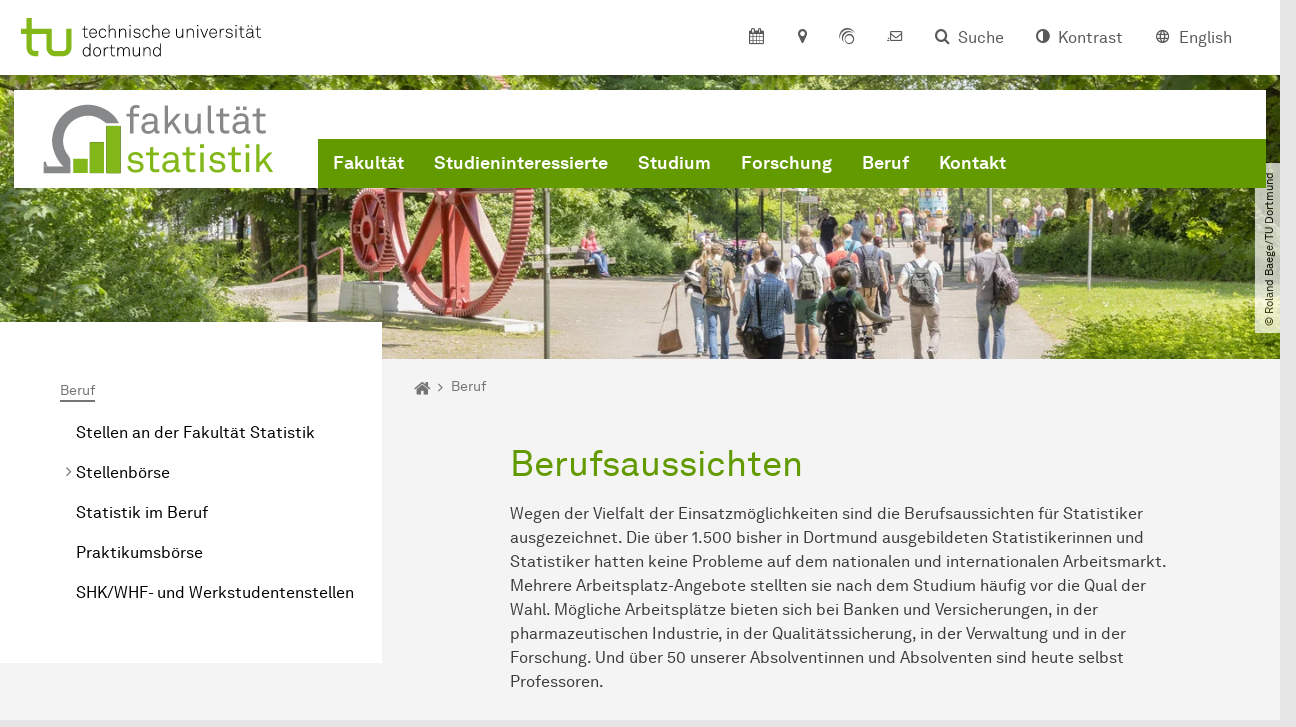

--- FILE ---
content_type: text/html; charset=utf-8
request_url: https://statistik.tu-dortmund.de/beruf/
body_size: 37393
content:
<!DOCTYPE html>
<html dir="ltr" lang="de" class="no-js">
<head>

<meta charset="utf-8">
<!-- 
	TYPO3 CMS supported by mehrwert - https://www.mehrwert.de/

	This website is powered by TYPO3 - inspiring people to share!
	TYPO3 is a free open source Content Management Framework initially created by Kasper Skaarhoj and licensed under GNU/GPL.
	TYPO3 is copyright 1998-2026 of Kasper Skaarhoj. Extensions are copyright of their respective owners.
	Information and contribution at https://typo3.org/
-->



<title>Beruf - Fakultät Statistik - TU Dortmund</title>
<meta http-equiv="x-ua-compatible" content="IE=edge" />
<meta name="generator" content="TYPO3 CMS" />
<meta name="viewport" content="width=device-width, initial-scale=1" />
<meta name="robots" content="index,follow" />
<meta name="author" content="TU Dortmund" />
<meta property="og:title" content="Beruf" />
<meta property="og:description" content="Karrieremöglichkeiten nach einem Studium an der Fakultät Statistik" />
<meta property="og:image" content="https://statistik.tu-dortmund.de/storages/statistik/_processed_/d/4/csm_Mathetower_Mensa_8a7e93583b.jpg" />
<meta property="og:image:url" content="https://statistik.tu-dortmund.de/storages/statistik/_processed_/d/4/csm_Mathetower_Mensa_8a7e93583b.jpg" />
<meta property="og:image:width" content="1899" />
<meta property="og:image:height" content="994" />
<meta property="og:image" content="https://statistik.tu-dortmund.de/storages/statistik/_processed_/a/4/csm_standard_seitenheader_a7b563d86b.jpg" />
<meta property="og:type" content="website" />
<meta property="og:site_name" content="TU Dortmund" />
<meta name="twitter:card" content="summary" />
<meta name="apple-mobile-web-app-capable" content="no" />
<meta name="format-detection" content="telephone=no" />
<meta name="revisit-after" content="10 days" />


<link rel="stylesheet" href="/typo3temp/assets/compressed/merged-b5c294cdf6aa677b53cf46afebe66dea-b6e1e1d4992b6c3dd9bf6081e536d9f7.css?1764087063" media="all">






<link rel="prev" href="/forschung/"><link rel="next" href="/kontakt/">    <script type="text/javascript">
        var html = document.getElementsByTagName('html')[0];
        html.setAttribute('class', 'js');
    </script>


        
    



    <meta name="msapplication-square70x70logo" content="/storages/statistik/w/bilder/Logos/fakultaet_statistik_favicon.png">
    <meta name="msapplication-square150x150logo" content="/storages/statistik/w/bilder/Logos/fakultaet_statistik_favicon.png">
    <meta name="msapplication-square310x310logo" content="/storages/statistik/w/bilder/Logos/fakultaet_statistik_favicon.png">
    <meta name="msapplication-TileImage" content="/storages/statistik/w/bilder/Logos/fakultaet_statistik_favicon.png">
    <link rel="apple-touch-icon-precomposed" href="/storages/statistik/w/bilder/Logos/fakultaet_statistik_favicon.png">
    <link rel="apple-touch-icon-precomposed" sizes="57x57" href="/storages/statistik/w/bilder/Logos/fakultaet_statistik_favicon.png">
    <link rel="apple-touch-icon-precomposed" sizes="60x60" href="/storages/statistik/w/bilder/Logos/fakultaet_statistik_favicon.png">
    <link rel="apple-touch-icon-precomposed" sizes="76x76" href="/storages/statistik/w/bilder/Logos/fakultaet_statistik_favicon.png">
    <link rel="apple-touch-icon-precomposed" sizes="120x120" href="/storages/statistik/w/bilder/Logos/fakultaet_statistik_favicon.png">
    <link rel="apple-touch-icon-precomposed" sizes="152x152" href="/storages/statistik/w/bilder/Logos/fakultaet_statistik_favicon.png">
    <link rel="apple-touch-icon-precomposed" sizes="180x180" href="/storages/statistik/w/bilder/Logos/fakultaet_statistik_favicon.png">
    <link rel="shortcut icon" href="/storages/statistik/w/bilder/Logos/fakultaet_statistik_favicon.png">
    <link rel="icon" type="image/png" sizes="64x64" href="/storages/statistik/w/bilder/Logos/fakultaet_statistik_favicon.png">




<link rel="canonical" href="https://statistik.tu-dortmund.de/beruf/"/>

<link rel="alternate" hreflang="de" href="https://statistik.tu-dortmund.de/beruf/"/>
<link rel="alternate" hreflang="en" href="https://statistik.tu-dortmund.de/en/career/"/>
<link rel="alternate" hreflang="x-default" href="https://statistik.tu-dortmund.de/beruf/"/>
</head>
<body id="p48969" class="page-48969 pagelevel-2 language-0 backendlayout-pagets__subnavigation_left_4_rows layout-0 logo-variant-2" data-page-uid="48969">




<span id="top" tabindex="-1"></span>





<div class="accessible-jump-links">
    

    
        <a href="#breadcrumb" class="visually-hidden-focusable onfocus-top-left">
            Zum Navigationspfad
        </a>
    

    
        <a href="#content" class="visually-hidden-focusable onfocus-top-left">
            Unterseiten von „Beruf“
        </a>
    

    
            <a href="#nav_container_brand" class="visually-hidden-focusable onfocus-top-left">
                Zur Navigation
            </a>
        

    <a href="#quick-access" class="visually-hidden-focusable onfocus-top-left">
        Zum Schnellzugriff
    </a>

    <a href="#footer" class="visually-hidden-focusable onfocus-top-left">
        Zum Fuß der Seite mit weiteren Services
    </a>
</div>





<a href="#content" class="visually-hidden-focusable onfocus-top-left">
    Zum Inhalt
</a>





    <div class="c-header-branding" data-nosnippet>
        <div class="c-header-branding--mobile">
            <div class="parent-faculty">
                <a href="/">
                    
                            <img src="/storages/statistik/w/bilder/Logos/logo_fakultaet_pfad.svg" width="326" height="97" alt="" />
                        
                </a>
            </div>
        </div>
        
    </div>



    <nav class="c-quickaccess-bar c-quickaccess-bar--desktop">
        <div class="c-quickaccess-bar__left" data-nosnippet>
            <div class="site-logo logo">
                <a class="navbar-brand" href="https://www.tu-dortmund.de/">
                    <span class="visually-hidden">Zur Startseite</span>
                    <img alt="Technische Universität Dortmund" src="/typo3conf/ext/tudo_base/Resources/Public/Images/tu-dortmund-logo-claim-de.svg" width="64" height="64" />
                </a>
            </div>
        </div>
        <div class="c-quickaccess-bar__center" data-nosnippet>
            
                <nav id="quick-access" class="c-quickaccess-bar__navigation">
                    
                        


        <a title="Kalender"
           href="#quickaccess-content-calendar"
           class="c-quickaccess-bar__anchor toggle-offcanvas js-toggle-meta-flyout"
           aria-expanded="false"
           aria-controls="quickaccess-content-calendar"
           tabindex="0">
            <span class="c-quickaccess-bar-anchor__icon quickaccess-calendar" aria-hidden="true"></span>
            <span class="c-quickaccess-bar-anchor__text">Kalender</span>
        </a>
    



                    
                    
                        


        <section
            id="quickaccess-content-calendar"
            class="c-quickaccess-bar__content c-quickaccess-bar__content--hidden"
            tabindex="-1">
            <div class="c-quickaccess-bar__content--calendar">
                <h3>Kalender</h3>
                

<div class="news-list">
    
        <div class="result-list result-list-news">
            <div class="module-tile">
                
                    
                            



<a aria-label="Sitzungstermin des Fakultätsrates" class="tile tile-link tile-event-quickaccess event-tile tile--full" title="Sitzungstermin des Fakultätsrates" href="/veranstaltungsdetail/sitzungstermin-des-fakultaetsrates-26470/">

    

    <header>
        <div class="tile-event-date">
            
            
                
                
            

            
                    
                28.01.
            
                    
                            – 
                    28.01.
                 | ab
                        
                    14:15
                    Uhr
                
        </div>

        <h4 class="tile-title tile-title-no-image">Sitzungstermin des Fakultätsrates</h4>
    </header>

    <div class="tile-footer tile-footer-plain mt-2">
        
        <span class="link-dummy">
            <span class="icon" aria-hidden="true"></span>
        </span>
    </div>
</a>



                        
                
                    
                            



<a aria-label="Dortmunder Tag der Statistik 2026" class="tile tile-link tile-event-quickaccess event-tile tile--full has-image" title="Dortmunder Tag der Statistik 2026" href="/veranstaltungsdetail/dortmunder-tag-der-statistik-2026-59496/">

    
            <div class="tile-img">
                
                    
                        

<picture><source srcset="/storages/statistik/_processed_/e/2/csm_DOTS_2024-4_0f63e48a24.jpg 1x, /storages/statistik/_processed_/e/2/csm_DOTS_2024-4_ce6c797132.jpg 2x, /storages/statistik/_processed_/e/2/csm_DOTS_2024-4_45b4be8545.jpg 3x" /><img src="/storages/statistik/_processed_/e/2/csm_DOTS_2024-4_0f63e48a24.jpg" alt="" loading="lazy" class="tile-img-top" width="80" height="80" /></picture>



                    
                
            </div>
        

    <header>
        <div class="tile-event-date">
            
            
                
                
            

            
                    
                10.02.
            
                    
                            – 
                    10.02.
                 | ab
                        
                    09:30
                    Uhr
                
        </div>

        <h4 class="tile-title">Dortmunder Tag der Statistik 2026</h4>
    </header>

    <div class="tile-footer tile-footer-plain mt-2">
        
        <span class="link-dummy">
            <span class="icon" aria-hidden="true"></span>
        </span>
    </div>
</a>



                        
                
                    
                            



<a aria-label="CLADAG School 2026 Statistics in Sports" class="tile tile-link tile-event-quickaccess event-tile tile--full has-image" title="CLADAG School 2026 Statistics in Sports" href="/veranstaltungsdetail/cladag-school-2026-statistics-in-sports-57713/">

    
            <div class="tile-img">
                
                    
                        

<picture><source srcset="/storages/zentraler_bilderpool/_processed_/1/4/csm_tagung-konferenz_40c16daa0e.jpg 1x, /storages/zentraler_bilderpool/_processed_/1/4/csm_tagung-konferenz_a6062021f0.jpg 2x, /storages/zentraler_bilderpool/Icons/Icons_Veranstaltungen/tagung-konferenz.jpg 3x" /><img src="/storages/zentraler_bilderpool/_processed_/1/4/csm_tagung-konferenz_40c16daa0e.jpg" alt="Icon Tagung / Konferenz" title="Icon Tagung / Konferenz" loading="lazy" class="tile-img-top" width="80" height="80" /></picture>



                    
                
            </div>
        

    <header>
        <div class="tile-event-date">
            
            
                
                
            

            
                    
                16.03.
            
                    
                            – 
                    20.03.
                 | ab
                        
                    12:00
                    Uhr
                
        </div>

        <h4 class="tile-title">CLADAG School 2026 Statistics in Sports</h4>
    </header>

    <div class="tile-footer tile-footer-plain mt-2">
        Università degli Studi di Brescia Dipartimento di Economia e Management C.da S. Chiara 50, 25122 Brescia
        <span class="link-dummy">
            <span class="icon" aria-hidden="true"></span>
        </span>
    </div>
</a>



                        
                
                    
                            



<a aria-label="Absolventenfeier 2026" class="tile tile-link tile-event-quickaccess event-tile tile--full has-image" title="Absolventenfeier 2026" href="/veranstaltungsdetail/absolventenfeier-2026-59508/">

    
            <div class="tile-img">
                
                    
                        

<picture><source srcset="/storages/zentraler_bilderpool/_processed_/5/2/csm_promotion-promotionspruefung_db519b0091.jpg 1x, /storages/zentraler_bilderpool/_processed_/5/2/csm_promotion-promotionspruefung_fbd4dca056.jpg 2x, /storages/zentraler_bilderpool/Icons/Icons_Veranstaltungen/promotion-promotionspruefung.jpg 3x" /><img src="/storages/zentraler_bilderpool/_processed_/5/2/csm_promotion-promotionspruefung_db519b0091.jpg" alt="Icon Promotion / Promotionsprüfung" title="Icon Promotion / Promotionsprüfung" loading="lazy" class="tile-img-top" width="80" height="80" /></picture>



                    
                
            </div>
        

    <header>
        <div class="tile-event-date">
            
            
                
                
            

            
                    
                29.05.
            
                    
                            – 
                    29.05.
                 | ab
                        
                    12:45
                    Uhr
                
        </div>

        <h4 class="tile-title">Absolventenfeier 2026</h4>
    </header>

    <div class="tile-footer tile-footer-plain mt-2">
        
        <span class="link-dummy">
            <span class="icon" aria-hidden="true"></span>
        </span>
    </div>
</a>



                        
                
            </div>
        </div>
    
</div>




    <a class="btn btn-primary icon-btn mb-4" href="/fakultaet/veranstaltungen/">
        <span class="btntxt">
            Zur Veranstaltungsübersicht
        </span>
        <span class="icon" aria-hidden="true"></span>
    </a>




                <a href="#" class="c-quickaccess-bar-content__icon icon-close" tabindex="0">
                    <span class="icon" aria-hidden="true"></span>
                    <span class="visually-hidden">Meta-Navigation schließen</span>
                </a>
            </div>
        </section>
    



                    
                    
                    
                    
                        


        <a title="Anfahrt &amp; Lageplan"
           href="#quickaccess-content-directions"
           class="c-quickaccess-bar__anchor toggle-offcanvas js-toggle-meta-flyout"
           aria-expanded="false"
           aria-controls="quickaccess-content-directions"
           tabindex="0">
            <span class="c-quickaccess-bar-anchor__icon quickaccess-directions" aria-hidden="true"></span>
            <span class="c-quickaccess-bar-anchor__text">Anfahrt &amp; Lageplan</span>
        </a>
    



                    
                    
                        


        

<section
    id="quickaccess-content-directions"
    class="c-quickaccess-bar__content c-quickaccess-bar__content--hidden"
    tabindex="-1"
>
    <h3 class="ml-3">Anfahrt &amp; Lageplan</h3>

    <div class="row">
        
                <div class="col-md-8">
                    












        
        

                <div id="c" class="frame frame- frame-layout- frame-type- frame-space-before-none frame-space-after-none">
                    <div class="frame-container">
                        <div class="frame-inner">
                            
                            
                                



                            
                            
                                    
                                        



                                    
                                
                            
    
        

        <div class="accordion" id="accordion-">
            
                <div class="accordion-item">
                    <div id="accordion-heading--35087" class="accordion-header">
                        <h5>
                            <a class="collapsed"
                               role="button"
                               data-bs-toggle="collapse"
                               data-parent="#accordion-"
                               href="#accordion--35087"
                               aria-expanded="false"
                               aria-controls="accordion--35087">
                                Mit dem Auto
                                <span class="icon" aria-hidden="true"></span>
                            </a>
                        </h5>
                    </div>
                    <div id="accordion--35087"
                         role="tabpanel"
                         aria-labelledby="accordion-heading--35087"
                         class="collapse ">
                        <div class="accordion-body">
                            
                                    <p>Der Campus der Technischen Universität Dortmund liegt in der Nähe des Autobahnkreuzes Dortmund West, wo die Sauerlandlinie A45 den Ruhrschnellweg B1/A40 kreuzt. Die Abfahrt Dortmund-Eichlinghofen auf der A45 führt zum Campus Süd, die Abfahrt Dortmund-Dorstfeld auf der A40 zum Campus-Nord. An beiden Ausfahrten ist die Universität ausgeschildert.</p>
                                
                        </div>
                    </div>
                </div>
            
                <div class="accordion-item">
                    <div id="accordion-heading--35086" class="accordion-header">
                        <h5>
                            <a class="collapsed"
                               role="button"
                               data-bs-toggle="collapse"
                               data-parent="#accordion-"
                               href="#accordion--35086"
                               aria-expanded="false"
                               aria-controls="accordion--35086">
                                Mit Bus und Bahn
                                <span class="icon" aria-hidden="true"></span>
                            </a>
                        </h5>
                    </div>
                    <div id="accordion--35086"
                         role="tabpanel"
                         aria-labelledby="accordion-heading--35086"
                         class="collapse ">
                        <div class="accordion-body">
                            
                                    <p>Direkt auf dem Campus Nord befindet sich die S-Bahn-Station „Dortmund Universität“. Von dort fährt die S-Bahn-Linie S1 im 15- oder 30-Minuten-Takt zum Hauptbahnhof Dortmund und in der Gegenrichtung zum Hauptbahnhof Düsseldorf über Bochum, Essen und Duisburg. Außerdem ist die Universität mit den Buslinien 445, 447 und 462 zu erreichen. Eine Fahrplanauskunft findet sich auf der Homepage des Verkehrsverbundes Rhein-Ruhr, außerdem bieten die DSW21 einen interaktiven Liniennetzplan an.<br> &nbsp;</p>
                                
                        </div>
                    </div>
                </div>
            
                <div class="accordion-item">
                    <div id="accordion-heading--35085" class="accordion-header">
                        <h5>
                            <a class="collapsed"
                               role="button"
                               data-bs-toggle="collapse"
                               data-parent="#accordion-"
                               href="#accordion--35085"
                               aria-expanded="false"
                               aria-controls="accordion--35085">
                                Die H-Bahn
                                <span class="icon" aria-hidden="true"></span>
                            </a>
                        </h5>
                    </div>
                    <div id="accordion--35085"
                         role="tabpanel"
                         aria-labelledby="accordion-heading--35085"
                         class="collapse ">
                        <div class="accordion-body">
                            
                                    <p>Zu den Wahrzeichen der TU Dortmund gehört die H-Bahn. Linie 1 verkehrt im 10-Minuten-Takt zwischen Dortmund Eichlinghofen und dem Technologiezentrum über Campus Süd und Dortmund Universität S, Linie 2 pendelt im 5-Minuten-Takt zwischen Campus Nord und Campus Süd. Diese Strecke legt sie in zwei Minuten zurück.</p>
                                
                        </div>
                    </div>
                </div>
            
                <div class="accordion-item">
                    <div id="accordion-heading--35084" class="accordion-header">
                        <h5>
                            <a class="collapsed"
                               role="button"
                               data-bs-toggle="collapse"
                               data-parent="#accordion-"
                               href="#accordion--35084"
                               aria-expanded="false"
                               aria-controls="accordion--35084">
                                Mit dem Flugzeug
                                <span class="icon" aria-hidden="true"></span>
                            </a>
                        </h5>
                    </div>
                    <div id="accordion--35084"
                         role="tabpanel"
                         aria-labelledby="accordion-heading--35084"
                         class="collapse ">
                        <div class="accordion-body">
                            
                                    <p>Vom Flughafen Dortmund aus gelangt man mit dem AirportExpress innerhalb von gut 20 Minuten zum Dortmunder Hauptbahnhof und von dort mit der S-Bahn zur Universität. Ein größeres Angebot an internationalen Flugverbindungen bietet der etwa 60 Kilometer entfernte Flughafen Düsseldorf, der direkt mit der S-Bahn vom Bahnhof der Universität zu erreichen ist.</p>
                                
                        </div>
                    </div>
                </div>
            
        </div>
    

                            
                                



                            
                            
                                



                            
                        </div>
                    </div>
                </div>

            
    


                </div>
            
    </div>

    <a href="#" class="c-quickaccess-bar-content__icon icon-close" tabindex="0">
        <span class="icon" aria-hidden="true"></span>
        <span class="visually-hidden">Meta-Navigation schließen</span>
    </a>
</section>



    



                    
                    
                    
                    
                        


        <a title="ServicePortal"
           class="c-quickaccess-bar__anchor toggle-offcanvas"
           href="https://service.tu-dortmund.de/"
           target="_blank"
           rel="noreferrer"
           tabindex="0">
            <span class="c-quickaccess-bar-anchor__icon quickaccess-service-portal" aria-hidden="true"></span>
            <span class="c-quickaccess-bar-anchor__text">ServicePortal</span>
        </a>
    



                    
                    
                        


        <a title="UniMail"
           class="c-quickaccess-bar__anchor toggle-offcanvas"
           href="https://webmail.tu-dortmund.de/"
           target="_blank"
           rel="noreferrer"
           tabindex="0">
            <span class="c-quickaccess-bar-anchor__icon quickaccess-unimail" aria-hidden="true"></span>
            <span class="c-quickaccess-bar-anchor__text">UniMail</span>
        </a>
    



                    
                </nav>
            
        </div>
        <div class="c-quickaccess-bar__right" data-nosnippet>
            
                
                    


        <a title="Suche"
           href="#quickaccess-content-search"
           class="c-quickaccess-bar__anchor toggle-offcanvas js-toggle-meta-flyout"
           aria-expanded="false"
           aria-controls="quickaccess-content-search"
           tabindex="0">
            <span class="c-quickaccess-bar-anchor__icon quickaccess-search" aria-hidden="true"></span>
            <span class="c-quickaccess-bar-anchor__text">Suche</span>
        </a>
    



                
                
                    


        

<section
    id="quickaccess-content-search"
    class="c-quickaccess-bar__content c-quickaccess-bar__content--hidden"
    tabindex="-1"
    role="search"
>
    <h3>Suche</h3>

    <form class="search-form" action="/suche/">
        <div class="container">
            <div class="row">
                <div class="col mb-4">
                    <div class="input-group">
                        <label for="sterm" class="visually-hidden">Suche</label>
                        <input type="text" class="form-control" id="sterm" data-quickaccess-solr-q
                               placeholder="Suche nach Name, ..." name="tx_solr[q]">
                        <div class="input-group-append">
                            <button class="btn btn-primary icon-btn icon-search no-txt" type="submit">
                                <span class="btntxt visually-hidden">Suche</span>
                                <span class="icon" aria-hidden="true"></span>
                            </button>
                        </div>
                    </div>
                </div>
            </div>
        </div>
    </form>

    <form action="/personensuche/">
        <div class="container">
            <div class="row">
                <input type="hidden" name="tx_tudoitmc_personsearch[q]" data-quickaccess-personsearch-q>
                <div class="col mb-4">
                    <div class="input-group">
                        <button class="btn btn-primary icon-btn" type="submit">
                            <span class="btntxt">Personensuche</span>
                            <span class="icon" aria-hidden="true"></span>
                        </button>
                    </div>
                </div>
            </div>
        </div>
    </form>

    <a href="#" class="c-quickaccess-bar-content__icon icon-close" tabindex="0">
        <span class="icon" aria-hidden="true"></span>
        <span class="visually-hidden">Meta-Navigation schließen</span>
    </a>
</section>

    



                
            
            
                


        <a title="Kontrast"
           class="c-quickaccess-bar__anchor toggle-offcanvas js-contrastswitch"
           href="">
            <span class="c-quickaccess-bar-anchor__icon quickaccess-contrastswitch" aria-hidden="true"></span>
            <span class="c-quickaccess-bar-anchor__text">Kontrast</span>
        </a>
    



            
            
                
                    


        
            
                    
                        
                    
                        
                                
                                    
                                            
                                        
                                
                                    
                                            
                                                    <a tabindex="0" class="c-quickaccess-bar__anchor toggle-offcanvas" href="/en/career/">
                                                        <span class="c-quickaccess-bar-anchor__icon quickaccess-language quickaccess-language--en" aria-hidden="true"></span>
                                                        <span class="c-quickaccess-bar-anchor__text">English</span>
                                                    </a>
                                                
                                        
                                
                            
                    
                
        
    



                
            
        </div>
    </nav>

    <nav class="c-quickaccess-bar c-quickaccess-bar-top c-quickaccess-bar--mobile">
        <div class="site-logo logo" data-nosnippet>
            <a class="navbar-brand" href="https://www.tu-dortmund.de/">
                <span class="visually-hidden">Zur Startseite</span>
                <img alt="Technische Universität Dortmund" src="/typo3conf/ext/tudo_base/Resources/Public/Images/tu-dortmund-logo-claim-de.svg" width="64" height="64" />
            </a>
        </div>
        <div class="c-quickaccess-bar-mobile__nosnippet-container" data-nosnippet>
            
                


        <a title="Kontrast"
           class="c-quickaccess-bar__anchor toggle-offcanvas js-contrastswitch"
           href="">
            <span class="c-quickaccess-bar-anchor__icon quickaccess-contrastswitch" aria-hidden="true"></span>
            <span class="c-quickaccess-bar-anchor__text">Kontrast</span>
        </a>
    



            
            
                
                    


        
            
                    
                        
                    
                        
                                
                                    
                                            
                                        
                                
                                    
                                            
                                                    <a tabindex="0" class="c-quickaccess-bar__anchor toggle-offcanvas" href="/en/career/">
                                                        <span class="c-quickaccess-bar-anchor__icon quickaccess-language quickaccess-language--en" aria-hidden="true"></span>
                                                        <span class="c-quickaccess-bar-anchor__text">English</span>
                                                    </a>
                                                
                                        
                                
                            
                    
                
        
    



                
            
        </div>
    </nav>

    
        <nav class="c-quickaccess-bar c-quickaccess-bar-bottom c-quickaccess-bar--mobile">
            <div class="c-quickaccess-bar__bottom" data-nosnippet>
                <div class="c-quickaccess-bar-bottom__hamburger">
                    <div class="icon-hamburger">
                        <span class="icon" aria-hidden="true"></span>
                    </div>
                </div>

                <nav id="quick-access" class="c-quickaccess-bar__navigation">
                    <div class="c-quickaccess-bar-bottom__items">
                        
                            


        <a title="Suche"
           href="#quickaccess-content-search"
           class="c-quickaccess-bar__anchor toggle-offcanvas js-toggle-meta-flyout"
           aria-expanded="false"
           aria-controls="quickaccess-content-search"
           tabindex="0">
            <span class="c-quickaccess-bar-anchor__icon quickaccess-search" aria-hidden="true"></span>
            <span class="c-quickaccess-bar-anchor__text">Suche</span>
        </a>
    



                        
                        
                            


        

<section
    id="quickaccess-content-search"
    class="c-quickaccess-bar__content c-quickaccess-bar__content--hidden"
    tabindex="-1"
    role="search"
>
    <h3>Suche</h3>

    <form class="search-form" action="/suche/">
        <div class="container">
            <div class="row">
                <div class="col mb-4">
                    <div class="input-group">
                        <label for="sterm" class="visually-hidden">Suche</label>
                        <input type="text" class="form-control" id="sterm" data-quickaccess-solr-q
                               placeholder="Suche nach Name, ..." name="tx_solr[q]">
                        <div class="input-group-append">
                            <button class="btn btn-primary icon-btn icon-search no-txt" type="submit">
                                <span class="btntxt visually-hidden">Suche</span>
                                <span class="icon" aria-hidden="true"></span>
                            </button>
                        </div>
                    </div>
                </div>
            </div>
        </div>
    </form>

    <form action="/personensuche/">
        <div class="container">
            <div class="row">
                <input type="hidden" name="tx_tudoitmc_personsearch[q]" data-quickaccess-personsearch-q>
                <div class="col mb-4">
                    <div class="input-group">
                        <button class="btn btn-primary icon-btn" type="submit">
                            <span class="btntxt">Personensuche</span>
                            <span class="icon" aria-hidden="true"></span>
                        </button>
                    </div>
                </div>
            </div>
        </div>
    </form>

    <a href="#" class="c-quickaccess-bar-content__icon icon-close" tabindex="0">
        <span class="icon" aria-hidden="true"></span>
        <span class="visually-hidden">Meta-Navigation schließen</span>
    </a>
</section>

    



                        
                        
                            


        <a title="Kalender"
           href="#quickaccess-content-calendar"
           class="c-quickaccess-bar__anchor toggle-offcanvas js-toggle-meta-flyout"
           aria-expanded="false"
           aria-controls="quickaccess-content-calendar"
           tabindex="0">
            <span class="c-quickaccess-bar-anchor__icon quickaccess-calendar" aria-hidden="true"></span>
            <span class="c-quickaccess-bar-anchor__text">Kalender</span>
        </a>
    



                        
                        
                            


        <section
            id="quickaccess-content-calendar"
            class="c-quickaccess-bar__content c-quickaccess-bar__content--hidden"
            tabindex="-1">
            <div class="c-quickaccess-bar__content--calendar">
                <h3>Kalender</h3>
                

<div class="news-list">
    
        <div class="result-list result-list-news">
            <div class="module-tile">
                
                    
                            



<a aria-label="Sitzungstermin des Fakultätsrates" class="tile tile-link tile-event-quickaccess event-tile tile--full" title="Sitzungstermin des Fakultätsrates" href="/veranstaltungsdetail/sitzungstermin-des-fakultaetsrates-26470/">

    

    <header>
        <div class="tile-event-date">
            
            
                
                
            

            
                    
                28.01.
            
                    
                            – 
                    28.01.
                 | ab
                        
                    14:15
                    Uhr
                
        </div>

        <h4 class="tile-title tile-title-no-image">Sitzungstermin des Fakultätsrates</h4>
    </header>

    <div class="tile-footer tile-footer-plain mt-2">
        
        <span class="link-dummy">
            <span class="icon" aria-hidden="true"></span>
        </span>
    </div>
</a>



                        
                
                    
                            



<a aria-label="Dortmunder Tag der Statistik 2026" class="tile tile-link tile-event-quickaccess event-tile tile--full has-image" title="Dortmunder Tag der Statistik 2026" href="/veranstaltungsdetail/dortmunder-tag-der-statistik-2026-59496/">

    
            <div class="tile-img">
                
                    
                        

<picture><source srcset="/storages/statistik/_processed_/e/2/csm_DOTS_2024-4_0f63e48a24.jpg 1x, /storages/statistik/_processed_/e/2/csm_DOTS_2024-4_ce6c797132.jpg 2x, /storages/statistik/_processed_/e/2/csm_DOTS_2024-4_45b4be8545.jpg 3x" /><img src="/storages/statistik/_processed_/e/2/csm_DOTS_2024-4_0f63e48a24.jpg" alt="" loading="lazy" class="tile-img-top" width="80" height="80" /></picture>



                    
                
            </div>
        

    <header>
        <div class="tile-event-date">
            
            
                
                
            

            
                    
                10.02.
            
                    
                            – 
                    10.02.
                 | ab
                        
                    09:30
                    Uhr
                
        </div>

        <h4 class="tile-title">Dortmunder Tag der Statistik 2026</h4>
    </header>

    <div class="tile-footer tile-footer-plain mt-2">
        
        <span class="link-dummy">
            <span class="icon" aria-hidden="true"></span>
        </span>
    </div>
</a>



                        
                
                    
                            



<a aria-label="CLADAG School 2026 Statistics in Sports" class="tile tile-link tile-event-quickaccess event-tile tile--full has-image" title="CLADAG School 2026 Statistics in Sports" href="/veranstaltungsdetail/cladag-school-2026-statistics-in-sports-57713/">

    
            <div class="tile-img">
                
                    
                        

<picture><source srcset="/storages/zentraler_bilderpool/_processed_/1/4/csm_tagung-konferenz_40c16daa0e.jpg 1x, /storages/zentraler_bilderpool/_processed_/1/4/csm_tagung-konferenz_a6062021f0.jpg 2x, /storages/zentraler_bilderpool/Icons/Icons_Veranstaltungen/tagung-konferenz.jpg 3x" /><img src="/storages/zentraler_bilderpool/_processed_/1/4/csm_tagung-konferenz_40c16daa0e.jpg" alt="Icon Tagung / Konferenz" title="Icon Tagung / Konferenz" loading="lazy" class="tile-img-top" width="80" height="80" /></picture>



                    
                
            </div>
        

    <header>
        <div class="tile-event-date">
            
            
                
                
            

            
                    
                16.03.
            
                    
                            – 
                    20.03.
                 | ab
                        
                    12:00
                    Uhr
                
        </div>

        <h4 class="tile-title">CLADAG School 2026 Statistics in Sports</h4>
    </header>

    <div class="tile-footer tile-footer-plain mt-2">
        Università degli Studi di Brescia Dipartimento di Economia e Management C.da S. Chiara 50, 25122 Brescia
        <span class="link-dummy">
            <span class="icon" aria-hidden="true"></span>
        </span>
    </div>
</a>



                        
                
                    
                            



<a aria-label="Absolventenfeier 2026" class="tile tile-link tile-event-quickaccess event-tile tile--full has-image" title="Absolventenfeier 2026" href="/veranstaltungsdetail/absolventenfeier-2026-59508/">

    
            <div class="tile-img">
                
                    
                        

<picture><source srcset="/storages/zentraler_bilderpool/_processed_/5/2/csm_promotion-promotionspruefung_db519b0091.jpg 1x, /storages/zentraler_bilderpool/_processed_/5/2/csm_promotion-promotionspruefung_fbd4dca056.jpg 2x, /storages/zentraler_bilderpool/Icons/Icons_Veranstaltungen/promotion-promotionspruefung.jpg 3x" /><img src="/storages/zentraler_bilderpool/_processed_/5/2/csm_promotion-promotionspruefung_db519b0091.jpg" alt="Icon Promotion / Promotionsprüfung" title="Icon Promotion / Promotionsprüfung" loading="lazy" class="tile-img-top" width="80" height="80" /></picture>



                    
                
            </div>
        

    <header>
        <div class="tile-event-date">
            
            
                
                
            

            
                    
                29.05.
            
                    
                            – 
                    29.05.
                 | ab
                        
                    12:45
                    Uhr
                
        </div>

        <h4 class="tile-title">Absolventenfeier 2026</h4>
    </header>

    <div class="tile-footer tile-footer-plain mt-2">
        
        <span class="link-dummy">
            <span class="icon" aria-hidden="true"></span>
        </span>
    </div>
</a>



                        
                
            </div>
        </div>
    
</div>




    <a class="btn btn-primary icon-btn mb-4" href="/fakultaet/veranstaltungen/">
        <span class="btntxt">
            Zur Veranstaltungsübersicht
        </span>
        <span class="icon" aria-hidden="true"></span>
    </a>




                <a href="#" class="c-quickaccess-bar-content__icon icon-close" tabindex="0">
                    <span class="icon" aria-hidden="true"></span>
                    <span class="visually-hidden">Meta-Navigation schließen</span>
                </a>
            </div>
        </section>
    



                        
                        
                        
                        
                        
                        
                            


        <a title="Anfahrt &amp; Lageplan"
           href="#quickaccess-content-directions"
           class="c-quickaccess-bar__anchor toggle-offcanvas js-toggle-meta-flyout"
           aria-expanded="false"
           aria-controls="quickaccess-content-directions"
           tabindex="0">
            <span class="c-quickaccess-bar-anchor__icon quickaccess-directions" aria-hidden="true"></span>
            <span class="c-quickaccess-bar-anchor__text">Anfahrt &amp; Lageplan</span>
        </a>
    



                        
                        
                            


        

<section
    id="quickaccess-content-directions"
    class="c-quickaccess-bar__content c-quickaccess-bar__content--hidden"
    tabindex="-1"
>
    <h3 class="ml-3">Anfahrt &amp; Lageplan</h3>

    <div class="row">
        
                <div class="col-md-8">
                    












        
        

                <div id="c" class="frame frame- frame-layout- frame-type- frame-space-before-none frame-space-after-none">
                    <div class="frame-container">
                        <div class="frame-inner">
                            
                            
                                



                            
                            
                                    
                                        



                                    
                                
                            
    
        

        <div class="accordion" id="accordion-">
            
                <div class="accordion-item">
                    <div id="accordion-heading--35087" class="accordion-header">
                        <h5>
                            <a class="collapsed"
                               role="button"
                               data-bs-toggle="collapse"
                               data-parent="#accordion-"
                               href="#accordion--35087"
                               aria-expanded="false"
                               aria-controls="accordion--35087">
                                Mit dem Auto
                                <span class="icon" aria-hidden="true"></span>
                            </a>
                        </h5>
                    </div>
                    <div id="accordion--35087"
                         role="tabpanel"
                         aria-labelledby="accordion-heading--35087"
                         class="collapse ">
                        <div class="accordion-body">
                            
                                    <p>Der Campus der Technischen Universität Dortmund liegt in der Nähe des Autobahnkreuzes Dortmund West, wo die Sauerlandlinie A45 den Ruhrschnellweg B1/A40 kreuzt. Die Abfahrt Dortmund-Eichlinghofen auf der A45 führt zum Campus Süd, die Abfahrt Dortmund-Dorstfeld auf der A40 zum Campus-Nord. An beiden Ausfahrten ist die Universität ausgeschildert.</p>
                                
                        </div>
                    </div>
                </div>
            
                <div class="accordion-item">
                    <div id="accordion-heading--35086" class="accordion-header">
                        <h5>
                            <a class="collapsed"
                               role="button"
                               data-bs-toggle="collapse"
                               data-parent="#accordion-"
                               href="#accordion--35086"
                               aria-expanded="false"
                               aria-controls="accordion--35086">
                                Mit Bus und Bahn
                                <span class="icon" aria-hidden="true"></span>
                            </a>
                        </h5>
                    </div>
                    <div id="accordion--35086"
                         role="tabpanel"
                         aria-labelledby="accordion-heading--35086"
                         class="collapse ">
                        <div class="accordion-body">
                            
                                    <p>Direkt auf dem Campus Nord befindet sich die S-Bahn-Station „Dortmund Universität“. Von dort fährt die S-Bahn-Linie S1 im 15- oder 30-Minuten-Takt zum Hauptbahnhof Dortmund und in der Gegenrichtung zum Hauptbahnhof Düsseldorf über Bochum, Essen und Duisburg. Außerdem ist die Universität mit den Buslinien 445, 447 und 462 zu erreichen. Eine Fahrplanauskunft findet sich auf der Homepage des Verkehrsverbundes Rhein-Ruhr, außerdem bieten die DSW21 einen interaktiven Liniennetzplan an.<br> &nbsp;</p>
                                
                        </div>
                    </div>
                </div>
            
                <div class="accordion-item">
                    <div id="accordion-heading--35085" class="accordion-header">
                        <h5>
                            <a class="collapsed"
                               role="button"
                               data-bs-toggle="collapse"
                               data-parent="#accordion-"
                               href="#accordion--35085"
                               aria-expanded="false"
                               aria-controls="accordion--35085">
                                Die H-Bahn
                                <span class="icon" aria-hidden="true"></span>
                            </a>
                        </h5>
                    </div>
                    <div id="accordion--35085"
                         role="tabpanel"
                         aria-labelledby="accordion-heading--35085"
                         class="collapse ">
                        <div class="accordion-body">
                            
                                    <p>Zu den Wahrzeichen der TU Dortmund gehört die H-Bahn. Linie 1 verkehrt im 10-Minuten-Takt zwischen Dortmund Eichlinghofen und dem Technologiezentrum über Campus Süd und Dortmund Universität S, Linie 2 pendelt im 5-Minuten-Takt zwischen Campus Nord und Campus Süd. Diese Strecke legt sie in zwei Minuten zurück.</p>
                                
                        </div>
                    </div>
                </div>
            
                <div class="accordion-item">
                    <div id="accordion-heading--35084" class="accordion-header">
                        <h5>
                            <a class="collapsed"
                               role="button"
                               data-bs-toggle="collapse"
                               data-parent="#accordion-"
                               href="#accordion--35084"
                               aria-expanded="false"
                               aria-controls="accordion--35084">
                                Mit dem Flugzeug
                                <span class="icon" aria-hidden="true"></span>
                            </a>
                        </h5>
                    </div>
                    <div id="accordion--35084"
                         role="tabpanel"
                         aria-labelledby="accordion-heading--35084"
                         class="collapse ">
                        <div class="accordion-body">
                            
                                    <p>Vom Flughafen Dortmund aus gelangt man mit dem AirportExpress innerhalb von gut 20 Minuten zum Dortmunder Hauptbahnhof und von dort mit der S-Bahn zur Universität. Ein größeres Angebot an internationalen Flugverbindungen bietet der etwa 60 Kilometer entfernte Flughafen Düsseldorf, der direkt mit der S-Bahn vom Bahnhof der Universität zu erreichen ist.</p>
                                
                        </div>
                    </div>
                </div>
            
        </div>
    

                            
                                



                            
                            
                                



                            
                        </div>
                    </div>
                </div>

            
    


                </div>
            
    </div>

    <a href="#" class="c-quickaccess-bar-content__icon icon-close" tabindex="0">
        <span class="icon" aria-hidden="true"></span>
        <span class="visually-hidden">Meta-Navigation schließen</span>
    </a>
</section>



    



                        
                        
                            


        <a title="ServicePortal"
           class="c-quickaccess-bar__anchor toggle-offcanvas"
           href="https://service.tu-dortmund.de/"
           target="_blank"
           rel="noreferrer"
           tabindex="0">
            <span class="c-quickaccess-bar-anchor__icon quickaccess-service-portal" aria-hidden="true"></span>
            <span class="c-quickaccess-bar-anchor__text">ServicePortal</span>
        </a>
    



                        
                        
                            


        <a title="UniMail"
           class="c-quickaccess-bar__anchor toggle-offcanvas"
           href="https://webmail.tu-dortmund.de/"
           target="_blank"
           rel="noreferrer"
           tabindex="0">
            <span class="c-quickaccess-bar-anchor__icon quickaccess-unimail" aria-hidden="true"></span>
            <span class="c-quickaccess-bar-anchor__text">UniMail</span>
        </a>
    



                        
                    </div>
                </nav>
            </div>
        </nav>
    




<div class="wrapper">
    
    
    


    <header class="c-header">
        <div class="site-nav site-nav-main nav-main-overlay" data-nosnippet>
            <div id="nav_main" class="nav-main nav-main--offset-faculty">
                <div class="c-navigation c-navigation--desktop">
                    
    <nav class="nav-main-inner navbar navbar-expand-lg" aria-label="Navigationsübersicht">

        <div class="site-logo logo site-logo-faculty site-logo-faculty-text-only">
            <a class="navbar-brand" href="/">
                <span class="visually-hidden">Zur Startseite</span>
                
                        <img data-no-inject="" src="/storages/statistik/w/bilder/Logos/logo_fakultaet_pfad.svg" width="235" height="70" alt="" />
                    
            </a>
        </div>

        <div class="header-navigation-bar" id="navbar_supported_content">
            
                    
    <div id="nav_container_brand" class="nav-container" tabindex="-1">
        


    <ul class="nav navbar-nav navbar-main menu menu--brand menu--level-1" data-header="navigation">
        
            
        <li class="nav-item nav-item--level-1  dropdown has-sub-navigation"
            data-page-uid="46900">
            
                    
    <a class="nav-link dropdown-toggle"
       data-bs-toggle="dropdown" aria-haspopup="true" aria-expanded="false" data-bs-target="#university-dropdown-46900"
       href="/fakultaet/" >
    Fakultät
    </a>

    <div class="dropdown-container dropdown-container--offset" id="university-dropdown-46900">
        <div class="dropdown-menu">
            <div class="dropdown-menu__content">
                <div class="teaser">
                    <div class="teaser__image">
                        
                            
                                
                                
                                
                                

                                
                                        <picture><source srcset="/storages/zentraler_bilderpool/_processed_/1/0/csm_Mathegebaeude_tower_65b0807b30.jpg 1x, /storages/zentraler_bilderpool/_processed_/1/0/csm_Mathegebaeude_tower_108e88f591.jpg 2x, /storages/zentraler_bilderpool/_processed_/1/0/csm_Mathegebaeude_tower_082caf1c80.jpg 3x" media="(min-width: 1024px), (min-width: 576px) and (max-width: 1023px), (max-width: 575px)" /><img src="/storages/zentraler_bilderpool/_processed_/1/0/csm_Mathegebaeude_tower_65b0807b30.jpg" alt="Mathematikgebäude mit Mathetower: Ein hohes Gebäude mit vielen Fenstern und je einem Turm an beiden Seiten. Auf dem linken Turm ein grünes TU-Logo. Im Hintergrund Häuser und Bäume." title="Mathematikgebäude mit Mathetower" class="img-fluid" loading="eager" width="292" height="198" /></picture>
                                    
                            
                        
                    </div>
                    <div class="teaser__text">
                        <p>
                            Allgemeine Informationen zur Fakultät Statistik und deren Organisation.
                        </p>
                    </div>
                </div>
            </div>

            <div class="dropdown-menu__menu">
                <ul class="menu menu--level-2">
                    <li class="nav-item nav-item--level-2">
                        <a class="nav-link nav-link--level-2-title"
                           href="/fakultaet/" >
                            Fakultät
                        </a>
                    </li>
                    
                        
                                <li class="nav-item nav-item--level-2  ">
                                    
                                            <a class="nav-link"
                                               href="/fakultaet/nachrichten/" >
                                            Nachrichten
                                            </a>
                                        
                                </li>
                            
                    
                        
                                <li class="nav-item nav-item--level-2  ">
                                    
                                            <div class="nav-link-container">
                                                <a class="nav-link"
                                                   href="/fakultaet/veranstaltungen/" >
                                                Veranstaltungen
                                                </a>

                                                <a href="#"
                                                   class="nav-link menu-toggle btn icon-btn no-txt icon-angle-right"
                                                   data-bs-toggle="menu-46903"
                                                   aria-haspopup="true"
                                                   aria-expanded="false"
                                                   aria-controls="menu-46903">
                                                    <span class="icon" aria-hidden="true"></span>
                                                    <span class="visually-hidden">
                                                        Unterpunkte zu „Veranstaltungen“ anzeigen
                                                    </span>
                                                </a>
                                            </div>

                                            <ul id="menu-46903" class="menu menu--level-3">
                                                
                                                    
                                                            <li class="nav-item nav-item--level-3  ">
                                                                
                                                                        <div class="nav-link-container">
                                                                            <a class="nav-link"
                                                                               href="/fakultaet/veranstaltungen/absolventenfeiern/" >
                                                                            Absolventenfeiern
                                                                            </a>

                                                                            <a href="#"
                                                                               class="nav-link menu-toggle btn icon-btn no-txt icon-angle-right"
                                                                               data-toggle="menu-63277"
                                                                               aria-haspopup="true"
                                                                               aria-expanded="false"
                                                                               aria-controls="menu-63277">
                                                                                <span class="icon" aria-hidden="true"></span>
                                                                                <span class="visually-hidden">
                                                                                    Unterpunkte zu „Absolventenfeiern“ anzeigen
                                                                                </span>
                                                                            </a>
                                                                        </div>

                                                                        <ul id="menu-63277" class="menu menu--level-4">
                                                                            
                                                                                
                                                                                        <li class="nav-item nav-item--level-4  ">
                                                                                            <a class="nav-link"
                                                                                               href="/fakultaet/veranstaltungen/absolventenfeiern/absolventenfeier-2025/" >
                                                                                            Absolventenfeier 2025
                                                                                            </a>
                                                                                        </li>
                                                                                    
                                                                            
                                                                                
                                                                                        <li class="nav-item nav-item--level-4  ">
                                                                                            <a class="nav-link"
                                                                                               href="/fakultaet/veranstaltungen/absolventenfeiern/absolventenfeier-2024/" >
                                                                                            Absolventenfeier 2024
                                                                                            </a>
                                                                                        </li>
                                                                                    
                                                                            
                                                                                
                                                                                        <li class="nav-item nav-item--level-4  ">
                                                                                            <a class="nav-link"
                                                                                               href="/fakultaet/veranstaltungen/absolventenfeiern/absolventenfeier-2023/" >
                                                                                            Absolventenfeier 2023
                                                                                            </a>
                                                                                        </li>
                                                                                    
                                                                            
                                                                                
                                                                                        <li class="nav-item nav-item--level-4  ">
                                                                                            <a class="nav-link"
                                                                                               href="/fakultaet/veranstaltungen/absolventenfeiern/absolventenfeier-2022/" >
                                                                                            Absolventenfeier 2022
                                                                                            </a>
                                                                                        </li>
                                                                                    
                                                                            
                                                                                
                                                                                        <li class="nav-item nav-item--level-4  ">
                                                                                            <a class="nav-link"
                                                                                               href="/fakultaet/veranstaltungen/absolventenfeiern/absolventenfeier-2021/" >
                                                                                            Absolventenfeier 2021
                                                                                            </a>
                                                                                        </li>
                                                                                    
                                                                            
                                                                                
                                                                                        <li class="nav-item nav-item--level-4  ">
                                                                                            <a class="nav-link"
                                                                                               href="/fakultaet/veranstaltungen/absolventenfeiern/absolventenfeier-2020/" >
                                                                                            Absolventenfeier 2020
                                                                                            </a>
                                                                                        </li>
                                                                                    
                                                                            
                                                                                
                                                                                        <li class="nav-item nav-item--level-4  ">
                                                                                            <a class="nav-link"
                                                                                               href="/fakultaet/veranstaltungen/absolventenfeiern/absolventenfeier-2019/" >
                                                                                            Absolventenfeier 2019
                                                                                            </a>
                                                                                        </li>
                                                                                    
                                                                            
                                                                                
                                                                                        <li class="nav-item nav-item--level-4  ">
                                                                                            <a class="nav-link"
                                                                                               href="/fakultaet/veranstaltungen/absolventenfeiern/absolventenfeier-2018/" >
                                                                                            Absolventenfeier 2018
                                                                                            </a>
                                                                                        </li>
                                                                                    
                                                                            
                                                                                
                                                                                        <li class="nav-item nav-item--level-4  ">
                                                                                            <a class="nav-link"
                                                                                               href="/fakultaet/veranstaltungen/absolventenfeiern/absolventenfeier-2017/" >
                                                                                            Absolventenfeier 2017
                                                                                            </a>
                                                                                        </li>
                                                                                    
                                                                            
                                                                                
                                                                                        <li class="nav-item nav-item--level-4  ">
                                                                                            <a class="nav-link"
                                                                                               href="/fakultaet/veranstaltungen/absolventenfeiern/absolventenfeier-2016/" >
                                                                                            Absolventenfeier 2016
                                                                                            </a>
                                                                                        </li>
                                                                                    
                                                                            
                                                                                
                                                                                        <li class="nav-item nav-item--level-4  ">
                                                                                            <a class="nav-link"
                                                                                               href="/fakultaet/veranstaltungen/absolventenfeiern/absolventenfeier-2015/" >
                                                                                            Absolventenfeier 2015
                                                                                            </a>
                                                                                        </li>
                                                                                    
                                                                            
                                                                                
                                                                                        <li class="nav-item nav-item--level-4  ">
                                                                                            <a class="nav-link"
                                                                                               href="/fakultaet/veranstaltungen/absolventenfeiern/absolventenfeier-2014/" >
                                                                                            Absolventenfeier 2014
                                                                                            </a>
                                                                                        </li>
                                                                                    
                                                                            
                                                                                
                                                                                        <li class="nav-item nav-item--level-4  ">
                                                                                            <a class="nav-link"
                                                                                               href="/fakultaet/veranstaltungen/absolventenfeiern/absolventenfeier-2013/" >
                                                                                            Absolventenfeier 2013
                                                                                            </a>
                                                                                        </li>
                                                                                    
                                                                            
                                                                                
                                                                                        <li class="nav-item nav-item--level-4  ">
                                                                                            <a class="nav-link"
                                                                                               href="/fakultaet/veranstaltungen/absolventenfeiern/absolventenfeier-2012/" >
                                                                                            Absolventenfeier 2012
                                                                                            </a>
                                                                                        </li>
                                                                                    
                                                                            
                                                                                
                                                                                        <li class="nav-item nav-item--level-4  ">
                                                                                            <a class="nav-link"
                                                                                               href="/fakultaet/veranstaltungen/absolventenfeiern/absolventenfeier-2011/" >
                                                                                            Absolventenfeier 2011
                                                                                            </a>
                                                                                        </li>
                                                                                    
                                                                            
                                                                                
                                                                                        <li class="nav-item nav-item--level-4  ">
                                                                                            <a class="nav-link"
                                                                                               href="/fakultaet/veranstaltungen/absolventenfeiern/absolventenfeier-2010/" >
                                                                                            Absolventenfeier 2010
                                                                                            </a>
                                                                                        </li>
                                                                                    
                                                                            
                                                                                
                                                                                        <li class="nav-item nav-item--level-4  ">
                                                                                            <a class="nav-link"
                                                                                               href="/fakultaet/veranstaltungen/absolventenfeiern/absolventenfeier-2009/" >
                                                                                            Absolventenfeier 2009
                                                                                            </a>
                                                                                        </li>
                                                                                    
                                                                            
                                                                                
                                                                                        <li class="nav-item nav-item--level-4  ">
                                                                                            <a class="nav-link"
                                                                                               href="/fakultaet/veranstaltungen/absolventenfeiern/absolventenfeier-2008/" >
                                                                                            Absolventenfeier 2008
                                                                                            </a>
                                                                                        </li>
                                                                                    
                                                                            
                                                                                
                                                                                        <li class="nav-item nav-item--level-4  ">
                                                                                            <a class="nav-link"
                                                                                               href="/fakultaet/veranstaltungen/absolventenfeiern/absolventenfeier-2007/" >
                                                                                            Absolventenfeier 2007
                                                                                            </a>
                                                                                        </li>
                                                                                    
                                                                            
                                                                                
                                                                                        <li class="nav-item nav-item--level-4  ">
                                                                                            <a class="nav-link"
                                                                                               href="/fakultaet/veranstaltungen/absolventenfeiern/absolventenfeier-2006/" >
                                                                                            Absolventenfeier 2006
                                                                                            </a>
                                                                                        </li>
                                                                                    
                                                                            
                                                                                
                                                                                        <li class="nav-item nav-item--level-4  ">
                                                                                            <a class="nav-link"
                                                                                               href="/fakultaet/veranstaltungen/absolventenfeiern/absolventenfeier-2005/" >
                                                                                            Absolventenfeier 2005
                                                                                            </a>
                                                                                        </li>
                                                                                    
                                                                            
                                                                                
                                                                                        <li class="nav-item nav-item--level-4  ">
                                                                                            <a class="nav-link"
                                                                                               href="/fakultaet/veranstaltungen/absolventenfeiern/absolventenfeier-2004/" >
                                                                                            Absolventenfeier 2004
                                                                                            </a>
                                                                                        </li>
                                                                                    
                                                                            
                                                                        </ul>
                                                                    
                                                            </li>
                                                        
                                                
                                                    
                                                            <li class="nav-item nav-item--level-3  ">
                                                                
                                                                        <div class="nav-link-container">
                                                                            <a class="nav-link"
                                                                               href="/fakultaet/veranstaltungen/geburtstagsfeiern-der-statistik/" >
                                                                            Geburtstagsfeiern der Statistik
                                                                            </a>

                                                                            <a href="#"
                                                                               class="nav-link menu-toggle btn icon-btn no-txt icon-angle-right"
                                                                               data-toggle="menu-66758"
                                                                               aria-haspopup="true"
                                                                               aria-expanded="false"
                                                                               aria-controls="menu-66758">
                                                                                <span class="icon" aria-hidden="true"></span>
                                                                                <span class="visually-hidden">
                                                                                    Unterpunkte zu „Geburtstagsfeiern der Statistik“ anzeigen
                                                                                </span>
                                                                            </a>
                                                                        </div>

                                                                        <ul id="menu-66758" class="menu menu--level-4">
                                                                            
                                                                                
                                                                                        <li class="nav-item nav-item--level-4  ">
                                                                                            <a class="nav-link"
                                                                                               href="/fakultaet/veranstaltungen/geburtstagsfeiern-der-statistik/50-jahres-feier/" >
                                                                                            50-Jahres-Feier
                                                                                            </a>
                                                                                        </li>
                                                                                    
                                                                            
                                                                                
                                                                                        <li class="nav-item nav-item--level-4  ">
                                                                                            <a class="nav-link"
                                                                                               href="/fakultaet/veranstaltungen/geburtstagsfeiern-der-statistik/40-jahres-feier/" >
                                                                                            40-Jahres-Feier
                                                                                            </a>
                                                                                        </li>
                                                                                    
                                                                            
                                                                        </ul>
                                                                    
                                                            </li>
                                                        
                                                
                                            </ul>
                                        
                                </li>
                            
                    
                        
                                <li class="nav-item nav-item--level-2  ">
                                    
                                            <a class="nav-link"
                                               href="/fakultaet/dekanat/" >
                                            Dekanat
                                            </a>
                                        
                                </li>
                            
                    
                        
                                <li class="nav-item nav-item--level-2  ">
                                    
                                            <a class="nav-link"
                                               href="/fakultaet/lehrstuehle/" >
                                            Lehrstühle
                                            </a>
                                        
                                </li>
                            
                    
                        
                                <li class="nav-item nav-item--level-2  ">
                                    
                                            <a class="nav-link"
                                               href="/fakultaet/vorsitzende-der-pruefungsausschuesse/" >
                                            Vorsitzende der Prüfungsausschüsse
                                            </a>
                                        
                                </li>
                            
                    
                        
                                <li class="nav-item nav-item--level-2  ">
                                    
                                            <a class="nav-link"
                                               href="/fakultaet/kooptationen/" >
                                            Kooptationen
                                            </a>
                                        
                                </li>
                            
                    
                        
                                <li class="nav-item nav-item--level-2  ">
                                    
                                            <a class="nav-link"
                                               href="/fakultaet/gleichstellung/" >
                                            Gleichstellung
                                            </a>
                                        
                                </li>
                            
                    
                        
                                <li class="nav-item nav-item--level-2  ">
                                    
                                            <a class="nav-link"
                                               href="/fakultaet/statistisches-beratungszentrum/" >
                                            Statistisches Beratungszentrum
                                            </a>
                                        
                                </li>
                            
                    
                        
                                <li class="nav-item nav-item--level-2  ">
                                    
                                            <a class="nav-link"
                                               href="/fakultaet/personen/" >
                                            Personen
                                            </a>
                                        
                                </li>
                            
                    
                        
                                <li class="nav-item nav-item--level-2  ">
                                    
                                            <div class="nav-link-container">
                                                <a class="nav-link"
                                                   href="/fakultaet/alumni/" >
                                                Alumni
                                                </a>

                                                <a href="#"
                                                   class="nav-link menu-toggle btn icon-btn no-txt icon-angle-right"
                                                   data-bs-toggle="menu-46901"
                                                   aria-haspopup="true"
                                                   aria-expanded="false"
                                                   aria-controls="menu-46901">
                                                    <span class="icon" aria-hidden="true"></span>
                                                    <span class="visually-hidden">
                                                        Unterpunkte zu „Alumni“ anzeigen
                                                    </span>
                                                </a>
                                            </div>

                                            <ul id="menu-46901" class="menu menu--level-3">
                                                
                                                    
                                                            <li class="nav-item nav-item--level-3  ">
                                                                
                                                                        <a class="nav-link"
                                                                           href="/fakultaet/alumni/preise-fuer-statistikerinnen-und-statistiker/" >
                                                                        Preise für Statistikerinnen und Statistiker
                                                                        </a>
                                                                    
                                                            </li>
                                                        
                                                
                                                    
                                                            <li class="nav-item nav-item--level-3  ">
                                                                
                                                                        <a class="nav-link"
                                                                           href="/fakultaet/alumni/gruendung-des-vereins/" >
                                                                        Gründung des Vereins
                                                                        </a>
                                                                    
                                                            </li>
                                                        
                                                
                                                    
                                                            <li class="nav-item nav-item--level-3  ">
                                                                
                                                                        <a class="nav-link"
                                                                           href="/fakultaet/alumni/struktur-des-vereins/" >
                                                                        Struktur des Vereins
                                                                        </a>
                                                                    
                                                            </li>
                                                        
                                                
                                                    
                                                            <li class="nav-item nav-item--level-3  ">
                                                                
                                                                        <a class="nav-link"
                                                                           href="/fakultaet/alumni/was-macht-der-verein/" >
                                                                        Was macht der Verein?
                                                                        </a>
                                                                    
                                                            </li>
                                                        
                                                
                                                    
                                                            <li class="nav-item nav-item--level-3  ">
                                                                
                                                                        <a class="nav-link"
                                                                           href="/fakultaet/alumni/fortbildungen/" >
                                                                        Fortbildungen
                                                                        </a>
                                                                    
                                                            </li>
                                                        
                                                
                                                    
                                                            <li class="nav-item nav-item--level-3  ">
                                                                
                                                                        <a class="nav-link"
                                                                           href="/fakultaet/alumni/praktikumsunterstuetzung/" >
                                                                        Praktikumsunterstützung
                                                                        </a>
                                                                    
                                                            </li>
                                                        
                                                
                                                    
                                                            <li class="nav-item nav-item--level-3  ">
                                                                
                                                                        <a class="nav-link"
                                                                           href="/fakultaet/alumni/mitgliederversammlung/" >
                                                                        Mitgliederversammlung
                                                                        </a>
                                                                    
                                                            </li>
                                                        
                                                
                                            </ul>
                                        
                                </li>
                            
                    
                        
                                <li class="nav-item nav-item--level-2  ">
                                    
                                            <div class="nav-link-container">
                                                <a class="nav-link"
                                                   href="/fakultaet/emeriti/" >
                                                Emeriti
                                                </a>

                                                <a href="#"
                                                   class="nav-link menu-toggle btn icon-btn no-txt icon-angle-right"
                                                   data-bs-toggle="menu-60195"
                                                   aria-haspopup="true"
                                                   aria-expanded="false"
                                                   aria-controls="menu-60195">
                                                    <span class="icon" aria-hidden="true"></span>
                                                    <span class="visually-hidden">
                                                        Unterpunkte zu „Emeriti“ anzeigen
                                                    </span>
                                                </a>
                                            </div>

                                            <ul id="menu-60195" class="menu menu--level-3">
                                                
                                                    
                                                            <li class="nav-item nav-item--level-3  ">
                                                                
                                                                        <a class="nav-link"
                                                                           href="/fakultaet/emeriti/prof-dr-friedhelm-eicker/" >
                                                                        Prof. Dr. Friedhelm Eicker
                                                                        </a>
                                                                    
                                                            </li>
                                                        
                                                
                                                    
                                                            <li class="nav-item nav-item--level-3  ">
                                                                
                                                                        <div class="nav-link-container">
                                                                            <a class="nav-link"
                                                                               href="/fakultaet/emeriti/prof-dr-dr-hc-ursula-gather/" >
                                                                            Prof. Dr. Dr. h.c. Ursula Gather
                                                                            </a>

                                                                            <a href="#"
                                                                               class="nav-link menu-toggle btn icon-btn no-txt icon-angle-right"
                                                                               data-toggle="menu-67541"
                                                                               aria-haspopup="true"
                                                                               aria-expanded="false"
                                                                               aria-controls="menu-67541">
                                                                                <span class="icon" aria-hidden="true"></span>
                                                                                <span class="visually-hidden">
                                                                                    Unterpunkte zu „Prof. Dr. Dr. h.c. Ursula Gather“ anzeigen
                                                                                </span>
                                                                            </a>
                                                                        </div>

                                                                        <ul id="menu-67541" class="menu menu--level-4">
                                                                            
                                                                                
                                                                                        <li class="nav-item nav-item--level-4  ">
                                                                                            <a class="nav-link"
                                                                                               href="/fakultaet/emeriti/prof-dr-dr-hc-ursula-gather/publikationen/" >
                                                                                            Publikationen
                                                                                            </a>
                                                                                        </li>
                                                                                    
                                                                            
                                                                                
                                                                                        <li class="nav-item nav-item--level-4  ">
                                                                                            <a class="nav-link"
                                                                                               href="/fakultaet/emeriti/prof-dr-dr-hc-ursula-gather/projekte/" >
                                                                                            Projekte
                                                                                            </a>
                                                                                        </li>
                                                                                    
                                                                            
                                                                        </ul>
                                                                    
                                                            </li>
                                                        
                                                
                                                    
                                                            <li class="nav-item nav-item--level-3  ">
                                                                
                                                                        <a class="nav-link"
                                                                           href="/fakultaet/emeriti/prof-dr-joachim-hartung/" >
                                                                        Prof. Dr. Joachim Hartung
                                                                        </a>
                                                                    
                                                            </li>
                                                        
                                                
                                                    
                                                            <li class="nav-item nav-item--level-3  ">
                                                                
                                                                        <a class="nav-link"
                                                                           href="/fakultaet/emeriti/prof-dr-franz-hering/" >
                                                                        Prof. Dr. Franz Hering
                                                                        </a>
                                                                    
                                                            </li>
                                                        
                                                
                                                    
                                                            <li class="nav-item nav-item--level-3  ">
                                                                
                                                                        <div class="nav-link-container">
                                                                            <a class="nav-link"
                                                                               href="/fakultaet/emeriti/prof-dr-walter-kraemer/" >
                                                                            Prof. Dr. Walter Krämer
                                                                            </a>

                                                                            <a href="#"
                                                                               class="nav-link menu-toggle btn icon-btn no-txt icon-angle-right"
                                                                               data-toggle="menu-63074"
                                                                               aria-haspopup="true"
                                                                               aria-expanded="false"
                                                                               aria-controls="menu-63074">
                                                                                <span class="icon" aria-hidden="true"></span>
                                                                                <span class="visually-hidden">
                                                                                    Unterpunkte zu „Prof. Dr. Walter Krämer“ anzeigen
                                                                                </span>
                                                                            </a>
                                                                        </div>

                                                                        <ul id="menu-63074" class="menu menu--level-4">
                                                                            
                                                                                
                                                                                        <li class="nav-item nav-item--level-4  ">
                                                                                            <a class="nav-link"
                                                                                               href="/fakultaet/emeriti/prof-dr-walter-kraemer/fotos/" >
                                                                                            Fotos
                                                                                            </a>
                                                                                        </li>
                                                                                    
                                                                            
                                                                                
                                                                                        <li class="nav-item nav-item--level-4  ">
                                                                                            <a class="nav-link"
                                                                                               href="/fakultaet/emeriti/prof-dr-walter-kraemer/laufbahn/" >
                                                                                            Laufbahn
                                                                                            </a>
                                                                                        </li>
                                                                                    
                                                                            
                                                                                
                                                                                        <li class="nav-item nav-item--level-4  ">
                                                                                            <a class="nav-link"
                                                                                               href="/fakultaet/emeriti/prof-dr-walter-kraemer/publikationen/" >
                                                                                            Publikationen
                                                                                            </a>
                                                                                        </li>
                                                                                    
                                                                            
                                                                                
                                                                                        <li class="nav-item nav-item--level-4  ">
                                                                                            <a class="nav-link"
                                                                                               href="/fakultaet/emeriti/prof-dr-walter-kraemer/unstatistik-des-monats/" >
                                                                                            Unstatistik des Monats
                                                                                            </a>
                                                                                        </li>
                                                                                    
                                                                            
                                                                                
                                                                                        <li class="nav-item nav-item--level-4  ">
                                                                                            <a class="nav-link"
                                                                                               href="/fakultaet/emeriti/prof-dr-walter-kraemer/interviews/" >
                                                                                            Interviews
                                                                                            </a>
                                                                                        </li>
                                                                                    
                                                                            
                                                                                
                                                                                        <li class="nav-item nav-item--level-4  ">
                                                                                            <a class="nav-link"
                                                                                               href="/fakultaet/emeriti/prof-dr-walter-kraemer/lebenslauf/" >
                                                                                            Lebenslauf
                                                                                            </a>
                                                                                        </li>
                                                                                    
                                                                            
                                                                                
                                                                                        <li class="nav-item nav-item--level-4  ">
                                                                                            <a class="nav-link"
                                                                                               href="/fakultaet/emeriti/prof-dr-walter-kraemer/vortraege/" >
                                                                                            Vorträge
                                                                                            </a>
                                                                                        </li>
                                                                                    
                                                                            
                                                                        </ul>
                                                                    
                                                            </li>
                                                        
                                                
                                                    
                                                            <li class="nav-item nav-item--level-3  ">
                                                                
                                                                        <div class="nav-link-container">
                                                                            <a class="nav-link"
                                                                               href="/fakultaet/emeriti/prof-dr-joachim-kunert/" >
                                                                            Prof. Dr. Joachim Kunert
                                                                            </a>

                                                                            <a href="#"
                                                                               class="nav-link menu-toggle btn icon-btn no-txt icon-angle-right"
                                                                               data-toggle="menu-68507"
                                                                               aria-haspopup="true"
                                                                               aria-expanded="false"
                                                                               aria-controls="menu-68507">
                                                                                <span class="icon" aria-hidden="true"></span>
                                                                                <span class="visually-hidden">
                                                                                    Unterpunkte zu „Prof. Dr. Joachim Kunert“ anzeigen
                                                                                </span>
                                                                            </a>
                                                                        </div>

                                                                        <ul id="menu-68507" class="menu menu--level-4">
                                                                            
                                                                                
                                                                                        <li class="nav-item nav-item--level-4  ">
                                                                                            <a class="nav-link"
                                                                                               href="/fakultaet/emeriti/prof-dr-joachim-kunert/doktoranden/" >
                                                                                            Doktoranden
                                                                                            </a>
                                                                                        </li>
                                                                                    
                                                                            
                                                                                
                                                                                        <li class="nav-item nav-item--level-4  ">
                                                                                            <a class="nav-link"
                                                                                               href="/fakultaet/emeriti/prof-dr-joachim-kunert/publikationen/" >
                                                                                            Publikationen
                                                                                            </a>
                                                                                        </li>
                                                                                    
                                                                            
                                                                        </ul>
                                                                    
                                                            </li>
                                                        
                                                
                                                    
                                                            <li class="nav-item nav-item--level-3  ">
                                                                
                                                                        <a class="nav-link"
                                                                           href="/fakultaet/emeriti/prof-dr-siegfried-schach/" >
                                                                        Prof. Dr. Siegfried Schach
                                                                        </a>
                                                                    
                                                            </li>
                                                        
                                                
                                                    
                                                            <li class="nav-item nav-item--level-3  ">
                                                                
                                                                        <div class="nav-link-container">
                                                                            <a class="nav-link"
                                                                               href="/fakultaet/emeriti/prof-dr-goetz-trenkler/" >
                                                                            Prof. Dr. Götz Trenkler
                                                                            </a>

                                                                            <a href="#"
                                                                               class="nav-link menu-toggle btn icon-btn no-txt icon-angle-right"
                                                                               data-toggle="menu-67481"
                                                                               aria-haspopup="true"
                                                                               aria-expanded="false"
                                                                               aria-controls="menu-67481">
                                                                                <span class="icon" aria-hidden="true"></span>
                                                                                <span class="visually-hidden">
                                                                                    Unterpunkte zu „Prof. Dr. Götz Trenkler“ anzeigen
                                                                                </span>
                                                                            </a>
                                                                        </div>

                                                                        <ul id="menu-67481" class="menu menu--level-4">
                                                                            
                                                                                
                                                                                        <li class="nav-item nav-item--level-4  ">
                                                                                            <a class="nav-link"
                                                                                               href="/fakultaet/emeriti/prof-dr-goetz-trenkler/forschung/" >
                                                                                            Forschung
                                                                                            </a>
                                                                                        </li>
                                                                                    
                                                                            
                                                                                
                                                                                        <li class="nav-item nav-item--level-4  ">
                                                                                            <a class="nav-link"
                                                                                               href="/fakultaet/emeriti/prof-dr-goetz-trenkler/publikationen/" >
                                                                                            Publikationen
                                                                                            </a>
                                                                                        </li>
                                                                                    
                                                                            
                                                                        </ul>
                                                                    
                                                            </li>
                                                        
                                                
                                                    
                                                            <li class="nav-item nav-item--level-3  ">
                                                                
                                                                        <div class="nav-link-container">
                                                                            <a class="nav-link"
                                                                               href="/fakultaet/emeriti/prof-dr-wolfgang-urfer/" >
                                                                            Prof. Dr. Wolfgang Urfer
                                                                            </a>

                                                                            <a href="#"
                                                                               class="nav-link menu-toggle btn icon-btn no-txt icon-angle-right"
                                                                               data-toggle="menu-67535"
                                                                               aria-haspopup="true"
                                                                               aria-expanded="false"
                                                                               aria-controls="menu-67535">
                                                                                <span class="icon" aria-hidden="true"></span>
                                                                                <span class="visually-hidden">
                                                                                    Unterpunkte zu „Prof. Dr. Wolfgang Urfer“ anzeigen
                                                                                </span>
                                                                            </a>
                                                                        </div>

                                                                        <ul id="menu-67535" class="menu menu--level-4">
                                                                            
                                                                                
                                                                                        <li class="nav-item nav-item--level-4  ">
                                                                                            <a class="nav-link"
                                                                                               href="/fakultaet/emeriti/prof-dr-wolfgang-urfer/publikationen/" >
                                                                                            Publikationen
                                                                                            </a>
                                                                                        </li>
                                                                                    
                                                                            
                                                                        </ul>
                                                                    
                                                            </li>
                                                        
                                                
                                                    
                                                            <li class="nav-item nav-item--level-3  ">
                                                                
                                                                        <div class="nav-link-container">
                                                                            <a class="nav-link"
                                                                               href="/fakultaet/emeriti/prof-dr-claus-weihs/" >
                                                                            Prof. Dr. Claus Weihs
                                                                            </a>

                                                                            <a href="#"
                                                                               class="nav-link menu-toggle btn icon-btn no-txt icon-angle-right"
                                                                               data-toggle="menu-67537"
                                                                               aria-haspopup="true"
                                                                               aria-expanded="false"
                                                                               aria-controls="menu-67537">
                                                                                <span class="icon" aria-hidden="true"></span>
                                                                                <span class="visually-hidden">
                                                                                    Unterpunkte zu „Prof. Dr. Claus Weihs“ anzeigen
                                                                                </span>
                                                                            </a>
                                                                        </div>

                                                                        <ul id="menu-67537" class="menu menu--level-4">
                                                                            
                                                                                
                                                                                        <li class="nav-item nav-item--level-4  ">
                                                                                            <a class="nav-link"
                                                                                               href="/fakultaet/emeriti/prof-dr-claus-weihs/forschung/" >
                                                                                            Forschung
                                                                                            </a>
                                                                                        </li>
                                                                                    
                                                                            
                                                                                
                                                                                        <li class="nav-item nav-item--level-4  ">
                                                                                            <a class="nav-link"
                                                                                               href="/fakultaet/emeriti/prof-dr-claus-weihs/publikationen/" >
                                                                                            Publikationen
                                                                                            </a>
                                                                                        </li>
                                                                                    
                                                                            
                                                                                
                                                                                        <li class="nav-item nav-item--level-4  ">
                                                                                            <a class="nav-link"
                                                                                               href="/fakultaet/emeriti/prof-dr-claus-weihs/projekte/" >
                                                                                            Projekte
                                                                                            </a>
                                                                                        </li>
                                                                                    
                                                                            
                                                                        </ul>
                                                                    
                                                            </li>
                                                        
                                                
                                            </ul>
                                        
                                </li>
                            
                    
                        
                                <li class="nav-item nav-item--level-2  ">
                                    
                                            <div class="nav-link-container">
                                                <a class="nav-link"
                                                   href="/fakultaet/seniorprofessur/" >
                                                Seniorprofessur
                                                </a>

                                                <a href="#"
                                                   class="nav-link menu-toggle btn icon-btn no-txt icon-angle-right"
                                                   data-bs-toggle="menu-113523"
                                                   aria-haspopup="true"
                                                   aria-expanded="false"
                                                   aria-controls="menu-113523">
                                                    <span class="icon" aria-hidden="true"></span>
                                                    <span class="visually-hidden">
                                                        Unterpunkte zu „Seniorprofessur“ anzeigen
                                                    </span>
                                                </a>
                                            </div>

                                            <ul id="menu-113523" class="menu menu--level-3">
                                                
                                                    
                                                            <li class="nav-item nav-item--level-3  ">
                                                                
                                                                        <a class="nav-link"
                                                                           href="https://stabi.statistik.tu-dortmund.de/mitarbeiterinnen/mueller/" target="_blank">
                                                                        Prof. Dr. Christine Müller
                                                                        </a>
                                                                    
                                                            </li>
                                                        
                                                
                                            </ul>
                                        
                                </li>
                            
                    
                </ul>
            </div>
        </div>
    </div>

    <a href="#" class="btn icon-btn no-txt sub-navigation-trigger d-lg-none">
        <span class="visually-hidden"> Unterpunkte zu „Fakultät“ anzeigen</span>
        <span class="icon" aria-hidden="true"></span>
    </a>

                
        </li>
    

            
        <li class="nav-item nav-item--level-1  dropdown has-sub-navigation"
            data-page-uid="46879">
            
                    
    <a class="nav-link dropdown-toggle"
       data-bs-toggle="dropdown" aria-haspopup="true" aria-expanded="false" data-bs-target="#university-dropdown-46879"
       href="/studieninteressierte/" >
    Studieninteressierte
    </a>

    <div class="dropdown-container dropdown-container--offset" id="university-dropdown-46879">
        <div class="dropdown-menu">
            <div class="dropdown-menu__content">
                <div class="teaser">
                    <div class="teaser__image">
                        
                            
                                
                                
                                
                                

                                
                                        <picture><source srcset="/storages/zentraler_bilderpool/_processed_/0/2/csm_Erstsemensterbegruessung_02_f9632ebd02.jpg 1x, /storages/zentraler_bilderpool/_processed_/0/2/csm_Erstsemensterbegruessung_02_ded611bbd8.jpg 2x, /storages/zentraler_bilderpool/_processed_/0/2/csm_Erstsemensterbegruessung_02_35540e4a24.jpg 3x" media="(min-width: 1024px), (min-width: 576px) and (max-width: 1023px), (max-width: 575px)" /><img src="/storages/zentraler_bilderpool/_processed_/0/2/csm_Erstsemensterbegruessung_02_f9632ebd02.jpg" alt="Studierende des ersten Semesters sitzen bei der Erstsemesterbegrüßung auf den Rängen im Stadium." title="Erstsemesterbegrüßung" class="img-fluid" loading="eager" width="292" height="195" /></picture>
                                    
                            
                        
                    </div>
                    <div class="teaser__text">
                        <p>
                            Studieninteressierte erfahren hier, ob ein Studium an der Fakultät Statistik das richtige für sie ist.
                        </p>
                    </div>
                </div>
            </div>

            <div class="dropdown-menu__menu">
                <ul class="menu menu--level-2">
                    <li class="nav-item nav-item--level-2">
                        <a class="nav-link nav-link--level-2-title"
                           href="/studieninteressierte/" >
                            Studieninteressierte
                        </a>
                    </li>
                    
                        
                                <li class="nav-item nav-item--level-2  ">
                                    
                                            <a class="nav-link"
                                               href="/studieninteressierte/bewerbung-einschreibung/" >
                                            Bewerbung &amp; Einschreibung
                                            </a>
                                        
                                </li>
                            
                    
                        
                                <li class="nav-item nav-item--level-2  ">
                                    
                                            <div class="nav-link-container">
                                                <a class="nav-link"
                                                   href="/studieninteressierte/statistik-rund-um-die-schule/" >
                                                Statistik rund um die Schule
                                                </a>

                                                <a href="#"
                                                   class="nav-link menu-toggle btn icon-btn no-txt icon-angle-right"
                                                   data-bs-toggle="menu-97373"
                                                   aria-haspopup="true"
                                                   aria-expanded="false"
                                                   aria-controls="menu-97373">
                                                    <span class="icon" aria-hidden="true"></span>
                                                    <span class="visually-hidden">
                                                        Unterpunkte zu „Statistik rund um die Schule“ anzeigen
                                                    </span>
                                                </a>
                                            </div>

                                            <ul id="menu-97373" class="menu menu--level-3">
                                                
                                                    
                                                            <li class="nav-item nav-item--level-3  ">
                                                                
                                                                        <a class="nav-link"
                                                                           href="/studieninteressierte/abiturpreis-1/" >
                                                                        Abiturpreis
                                                                        </a>
                                                                    
                                                            </li>
                                                        
                                                
                                                    
                                                            <li class="nav-item nav-item--level-3  ">
                                                                
                                                                        <a class="nav-link"
                                                                           href="/studieninteressierte/statistik-rund-um-die-schule/schulworkshops/" >
                                                                        Schulworkshops
                                                                        </a>
                                                                    
                                                            </li>
                                                        
                                                
                                                    
                                                            <li class="nav-item nav-item--level-3  ">
                                                                
                                                                        <a class="nav-link"
                                                                           href="/studieninteressierte/dortmunder-tag-der-statistik/" >
                                                                        Dortmunder Tag der Statistik
                                                                        </a>
                                                                    
                                                            </li>
                                                        
                                                
                                                    
                                                            <li class="nav-item nav-item--level-3  ">
                                                                
                                                                        <a class="nav-link"
                                                                           href="/studieninteressierte/statistik-rund-um-die-schule/mintu-maedchen-in-die-tu-dortmund/" >
                                                                        Veranstaltungen
                                                                        </a>
                                                                    
                                                            </li>
                                                        
                                                
                                            </ul>
                                        
                                </li>
                            
                    
                        
                                <li class="nav-item nav-item--level-2  ">
                                    
                                            <a class="nav-link"
                                               href="/studieninteressierte/veranstaltungen/" >
                                            Veranstaltungen
                                            </a>
                                        
                                </li>
                            
                    
                        
                                <li class="nav-item nav-item--level-2  ">
                                    
                                            <div class="nav-link-container">
                                                <a class="nav-link"
                                                   href="/studieninteressierte/dortmunder-tag-der-statistik/" >
                                                Dortmunder Tag der Statistik
                                                </a>

                                                <a href="#"
                                                   class="nav-link menu-toggle btn icon-btn no-txt icon-angle-right"
                                                   data-bs-toggle="menu-67598"
                                                   aria-haspopup="true"
                                                   aria-expanded="false"
                                                   aria-controls="menu-67598">
                                                    <span class="icon" aria-hidden="true"></span>
                                                    <span class="visually-hidden">
                                                        Unterpunkte zu „Dortmunder Tag der Statistik“ anzeigen
                                                    </span>
                                                </a>
                                            </div>

                                            <ul id="menu-67598" class="menu menu--level-3">
                                                
                                                    
                                                            <li class="nav-item nav-item--level-3  ">
                                                                
                                                                        <a class="nav-link"
                                                                           href="/studieninteressierte/dortmunder-tag-der-statistik/dots-anmeldung/" >
                                                                        DOTS Anmeldung
                                                                        </a>
                                                                    
                                                            </li>
                                                        
                                                
                                                    
                                                            <li class="nav-item nav-item--level-3  ">
                                                                
                                                                        <a class="nav-link"
                                                                           href="/studieninteressierte/dortmunder-tag-der-statistik/bericht-dots-2025/" >
                                                                        Bericht DOTS 2025
                                                                        </a>
                                                                    
                                                            </li>
                                                        
                                                
                                                    
                                                            <li class="nav-item nav-item--level-3  ">
                                                                
                                                                        <a class="nav-link"
                                                                           href="/studieninteressierte/dortmunder-tag-der-statistik/bericht-dots-2024/" >
                                                                        Bericht DOTS 2024
                                                                        </a>
                                                                    
                                                            </li>
                                                        
                                                
                                                    
                                                            <li class="nav-item nav-item--level-3  ">
                                                                
                                                                        <a class="nav-link"
                                                                           href="/studieninteressierte/dortmunder-tag-der-statistik/bericht-dots-2023/" >
                                                                        Bericht DOTS 2023
                                                                        </a>
                                                                    
                                                            </li>
                                                        
                                                
                                                    
                                                            <li class="nav-item nav-item--level-3  ">
                                                                
                                                                        <a class="nav-link"
                                                                           href="/studieninteressierte/dortmunder-tag-der-statistik/bericht-dots-2020/" >
                                                                        Bericht DOTS 2020
                                                                        </a>
                                                                    
                                                            </li>
                                                        
                                                
                                                    
                                                            <li class="nav-item nav-item--level-3  ">
                                                                
                                                                        <a class="nav-link"
                                                                           href="/studieninteressierte/dortmunder-tag-der-statistik/bericht-dots-2019/" >
                                                                        Bericht DOTS 2019
                                                                        </a>
                                                                    
                                                            </li>
                                                        
                                                
                                                    
                                                            <li class="nav-item nav-item--level-3  ">
                                                                
                                                                        <a class="nav-link"
                                                                           href="/studieninteressierte/dortmunder-tag-der-statistik/bericht-dots-2018/" >
                                                                        Bericht DOTS 2018
                                                                        </a>
                                                                    
                                                            </li>
                                                        
                                                
                                                    
                                                            <li class="nav-item nav-item--level-3  ">
                                                                
                                                                        <a class="nav-link"
                                                                           href="/studieninteressierte/dortmunder-tag-der-statistik/bericht-dots-2017/" >
                                                                        Bericht DOTS 2017
                                                                        </a>
                                                                    
                                                            </li>
                                                        
                                                
                                                    
                                                            <li class="nav-item nav-item--level-3  ">
                                                                
                                                                        <a class="nav-link"
                                                                           href="/studieninteressierte/dortmunder-tag-der-statistik/bericht-dots-2016/" >
                                                                        Bericht DOTS 2016
                                                                        </a>
                                                                    
                                                            </li>
                                                        
                                                
                                                    
                                                            <li class="nav-item nav-item--level-3  ">
                                                                
                                                                        <a class="nav-link"
                                                                           href="/studieninteressierte/dortmunder-tag-der-statistik/bericht-dots-2015/" >
                                                                        Bericht DOTS 2015
                                                                        </a>
                                                                    
                                                            </li>
                                                        
                                                
                                                    
                                                            <li class="nav-item nav-item--level-3  ">
                                                                
                                                                        <a class="nav-link"
                                                                           href="/studieninteressierte/dortmunder-tag-der-statistik/bericht-dots-2014/" >
                                                                        Bericht DOTS 2014
                                                                        </a>
                                                                    
                                                            </li>
                                                        
                                                
                                                    
                                                            <li class="nav-item nav-item--level-3  ">
                                                                
                                                                        <a class="nav-link"
                                                                           href="/studieninteressierte/dortmunder-tag-der-statistik/bericht-dots-2013/" >
                                                                        Bericht DOTS 2013
                                                                        </a>
                                                                    
                                                            </li>
                                                        
                                                
                                                    
                                                            <li class="nav-item nav-item--level-3  ">
                                                                
                                                                        <a class="nav-link"
                                                                           href="/studieninteressierte/dortmunder-tag-der-statistik/bericht-dots-2012/" >
                                                                        Bericht DOTS 2012
                                                                        </a>
                                                                    
                                                            </li>
                                                        
                                                
                                            </ul>
                                        
                                </li>
                            
                    
                        
                                <li class="nav-item nav-item--level-2  ">
                                    
                                            <a class="nav-link"
                                               href="/studieninteressierte/abiturpreis/" >
                                            Abiturpreis
                                            </a>
                                        
                                </li>
                            
                    
                        
                                <li class="nav-item nav-item--level-2  ">
                                    
                                            <div class="nav-link-container">
                                                <a class="nav-link"
                                                   href="/studieninteressierte/vorkurse/" >
                                                Vorkurse
                                                </a>

                                                <a href="#"
                                                   class="nav-link menu-toggle btn icon-btn no-txt icon-angle-right"
                                                   data-bs-toggle="menu-46884"
                                                   aria-haspopup="true"
                                                   aria-expanded="false"
                                                   aria-controls="menu-46884">
                                                    <span class="icon" aria-hidden="true"></span>
                                                    <span class="visually-hidden">
                                                        Unterpunkte zu „Vorkurse“ anzeigen
                                                    </span>
                                                </a>
                                            </div>

                                            <ul id="menu-46884" class="menu menu--level-3">
                                                
                                                    
                                                            <li class="nav-item nav-item--level-3  ">
                                                                
                                                                        <a class="nav-link"
                                                                           href="/studieninteressierte/vorkurse/mastervorkurs/" >
                                                                        Mastervorkurs
                                                                        </a>
                                                                    
                                                            </li>
                                                        
                                                
                                            </ul>
                                        
                                </li>
                            
                    
                        
                                <li class="nav-item nav-item--level-2  ">
                                    
                                            <a class="nav-link"
                                               href="/studieninteressierte/themengebiete-der-statistik/" >
                                            Themengebiete der Statistik
                                            </a>
                                        
                                </li>
                            
                    
                </ul>
            </div>
        </div>
    </div>

    <a href="#" class="btn icon-btn no-txt sub-navigation-trigger d-lg-none">
        <span class="visually-hidden"> Unterpunkte zu „Studieninteressierte“ anzeigen</span>
        <span class="icon" aria-hidden="true"></span>
    </a>

                
        </li>
    

            
        <li class="nav-item nav-item--level-1  dropdown has-sub-navigation"
            data-page-uid="46888">
            
                    
    <a class="nav-link dropdown-toggle"
       data-bs-toggle="dropdown" aria-haspopup="true" aria-expanded="false" data-bs-target="#university-dropdown-46888"
       href="/studium/" >
    Studium
    </a>

    <div class="dropdown-container dropdown-container--offset" id="university-dropdown-46888">
        <div class="dropdown-menu">
            <div class="dropdown-menu__content">
                <div class="teaser">
                    <div class="teaser__image">
                        
                            
                                
                                
                                
                                

                                
                                        <picture><source srcset="/storages/zentraler_bilderpool/_processed_/9/0/csm_Seminarraumgebaeude_Studienstart_7_fbbfa00e02.jpg 1x, /storages/zentraler_bilderpool/_processed_/9/0/csm_Seminarraumgebaeude_Studienstart_7_73a3c76f12.jpg 2x, /storages/zentraler_bilderpool/_processed_/9/0/csm_Seminarraumgebaeude_Studienstart_7_07484b3131.jpg 3x" media="(min-width: 1024px), (min-width: 576px) and (max-width: 1023px), (max-width: 575px)" /><img src="/storages/zentraler_bilderpool/_processed_/9/0/csm_Seminarraumgebaeude_Studienstart_7_fbbfa00e02.jpg" alt="Studierende sitzen in einer Vorlesung im Hörsaal." title="Hörsaal mit Studierenden" class="img-fluid" loading="eager" width="292" height="195" /></picture>
                                    
                            
                        
                    </div>
                    <div class="teaser__text">
                        <p>
                            Informationen zum Lehrangebot der Fakultät Statistik und alles rund um's Studium.
                        </p>
                    </div>
                </div>
            </div>

            <div class="dropdown-menu__menu">
                <ul class="menu menu--level-2">
                    <li class="nav-item nav-item--level-2">
                        <a class="nav-link nav-link--level-2-title"
                           href="/studium/" >
                            Studium
                        </a>
                    </li>
                    
                        
                                <li class="nav-item nav-item--level-2  ">
                                    
                                            <div class="nav-link-container">
                                                <a class="nav-link"
                                                   href="/studium/vorlesungsverzeichnis/" >
                                                Vorlesungsverzeichnis
                                                </a>

                                                <a href="#"
                                                   class="nav-link menu-toggle btn icon-btn no-txt icon-angle-right"
                                                   data-bs-toggle="menu-64518"
                                                   aria-haspopup="true"
                                                   aria-expanded="false"
                                                   aria-controls="menu-64518">
                                                    <span class="icon" aria-hidden="true"></span>
                                                    <span class="visually-hidden">
                                                        Unterpunkte zu „Vorlesungsverzeichnis“ anzeigen
                                                    </span>
                                                </a>
                                            </div>

                                            <ul id="menu-64518" class="menu menu--level-3">
                                                
                                                    
                                                            <li class="nav-item nav-item--level-3  ">
                                                                
                                                                        <a class="nav-link"
                                                                           href="/studium/vorlesungsverzeichnis/englischsprachige-vorlesungen/" >
                                                                        Englischsprachige Vorlesungen
                                                                        </a>
                                                                    
                                                            </li>
                                                        
                                                
                                            </ul>
                                        
                                </li>
                            
                    
                        
                                <li class="nav-item nav-item--level-2  ">
                                    
                                            <div class="nav-link-container">
                                                <a class="nav-link"
                                                   href="/studium/studiengaenge/" >
                                                Studiengänge
                                                </a>

                                                <a href="#"
                                                   class="nav-link menu-toggle btn icon-btn no-txt icon-angle-right"
                                                   data-bs-toggle="menu-46898"
                                                   aria-haspopup="true"
                                                   aria-expanded="false"
                                                   aria-controls="menu-46898">
                                                    <span class="icon" aria-hidden="true"></span>
                                                    <span class="visually-hidden">
                                                        Unterpunkte zu „Studiengänge“ anzeigen
                                                    </span>
                                                </a>
                                            </div>

                                            <ul id="menu-46898" class="menu menu--level-3">
                                                
                                                    
                                                            <li class="nav-item nav-item--level-3  ">
                                                                
                                                                        <a class="nav-link"
                                                                           href="/studium/studiengaenge/bachelor-statistik/" >
                                                                        Bachelor Statistik
                                                                        </a>
                                                                    
                                                            </li>
                                                        
                                                
                                                    
                                                            <li class="nav-item nav-item--level-3  ">
                                                                
                                                                        <a class="nav-link"
                                                                           href="/studium/studiengaenge/bachelor-data-science/" >
                                                                        Bachelor Data Science
                                                                        </a>
                                                                    
                                                            </li>
                                                        
                                                
                                                    
                                                            <li class="nav-item nav-item--level-3  ">
                                                                
                                                                        <div class="nav-link-container">
                                                                            <a class="nav-link"
                                                                               href="/studium/studiengaenge/master-statistik/" >
                                                                            Master Statistik
                                                                            </a>

                                                                            <a href="#"
                                                                               class="nav-link menu-toggle btn icon-btn no-txt icon-angle-right"
                                                                               data-toggle="menu-69840"
                                                                               aria-haspopup="true"
                                                                               aria-expanded="false"
                                                                               aria-controls="menu-69840">
                                                                                <span class="icon" aria-hidden="true"></span>
                                                                                <span class="visually-hidden">
                                                                                    Unterpunkte zu „Master Statistik“ anzeigen
                                                                                </span>
                                                                            </a>
                                                                        </div>

                                                                        <ul id="menu-69840" class="menu menu--level-4">
                                                                            
                                                                                
                                                                                        <li class="nav-item nav-item--level-4  ">
                                                                                            <a class="nav-link"
                                                                                               href="/studium/studiengaenge/master-statistik/schwerpunkt-amtsstatistik/emos/" >
                                                                                            Schwerpunkt Amtsstatistik/EMOS
                                                                                            </a>
                                                                                        </li>
                                                                                    
                                                                            
                                                                                
                                                                                        <li class="nav-item nav-item--level-4  ">
                                                                                            <a class="nav-link"
                                                                                               href="/studium/studiengaenge/master-statistik/schwerpunkt-biometrie/" >
                                                                                            Schwerpunkt Biometrie
                                                                                            </a>
                                                                                        </li>
                                                                                    
                                                                            
                                                                                
                                                                                        <li class="nav-item nav-item--level-4  ">
                                                                                            <a class="nav-link"
                                                                                               href="/studium/studiengaenge/master-statistik/schwerpunkt-oekonometrie/" >
                                                                                            Schwerpunkt Ökonometrie
                                                                                            </a>
                                                                                        </li>
                                                                                    
                                                                            
                                                                                
                                                                                        <li class="nav-item nav-item--level-4  ">
                                                                                            <a class="nav-link"
                                                                                               href="/studium/studiengaenge/master-statistik/schwerpunkt-technometrie/" >
                                                                                            Schwerpunkt Technometrie
                                                                                            </a>
                                                                                        </li>
                                                                                    
                                                                            
                                                                        </ul>
                                                                    
                                                            </li>
                                                        
                                                
                                                    
                                                            <li class="nav-item nav-item--level-3  ">
                                                                
                                                                        <div class="nav-link-container">
                                                                            <a class="nav-link"
                                                                               href="/studium/studiengaenge/master-data-science/" >
                                                                            Master Data Science
                                                                            </a>

                                                                            <a href="#"
                                                                               class="nav-link menu-toggle btn icon-btn no-txt icon-angle-right"
                                                                               data-toggle="menu-69842"
                                                                               aria-haspopup="true"
                                                                               aria-expanded="false"
                                                                               aria-controls="menu-69842">
                                                                                <span class="icon" aria-hidden="true"></span>
                                                                                <span class="visually-hidden">
                                                                                    Unterpunkte zu „Master Data Science“ anzeigen
                                                                                </span>
                                                                            </a>
                                                                        </div>

                                                                        <ul id="menu-69842" class="menu menu--level-4">
                                                                            
                                                                                
                                                                                        <li class="nav-item nav-item--level-4  ">
                                                                                            <a class="nav-link"
                                                                                               href="/studium/studiengaenge/master-data-science/zulassung/" >
                                                                                            Zulassung
                                                                                            </a>
                                                                                        </li>
                                                                                    
                                                                            
                                                                        </ul>
                                                                    
                                                            </li>
                                                        
                                                
                                                    
                                                            <li class="nav-item nav-item--level-3  ">
                                                                
                                                                        <div class="nav-link-container">
                                                                            <a class="nav-link"
                                                                               href="/studium/studiengaenge/master-econometrics/" >
                                                                            Master Econometrics
                                                                            </a>

                                                                            <a href="#"
                                                                               class="nav-link menu-toggle btn icon-btn no-txt icon-angle-right"
                                                                               data-toggle="menu-69844"
                                                                               aria-haspopup="true"
                                                                               aria-expanded="false"
                                                                               aria-controls="menu-69844">
                                                                                <span class="icon" aria-hidden="true"></span>
                                                                                <span class="visually-hidden">
                                                                                    Unterpunkte zu „Master Econometrics“ anzeigen
                                                                                </span>
                                                                            </a>
                                                                        </div>

                                                                        <ul id="menu-69844" class="menu menu--level-4">
                                                                            
                                                                                
                                                                                        <li class="nav-item nav-item--level-4  ">
                                                                                            <a class="nav-link"
                                                                                               href="/studium/studiengaenge/master-econometrics/admission/" >
                                                                                            Admission
                                                                                            </a>
                                                                                        </li>
                                                                                    
                                                                            
                                                                        </ul>
                                                                    
                                                            </li>
                                                        
                                                
                                                    
                                                            <li class="nav-item nav-item--level-3  ">
                                                                
                                                                        <a class="nav-link"
                                                                           href="/studium/studiengaenge/studiengaenge-mit-po-vor-2019/" >
                                                                        Studiengänge mit PO vor 2019
                                                                        </a>
                                                                    
                                                            </li>
                                                        
                                                
                                                    
                                                            <li class="nav-item nav-item--level-3  ">
                                                                
                                                                        <div class="nav-link-container">
                                                                            <a class="nav-link"
                                                                               href="/studium/studiengaenge/nebenfach/" >
                                                                            Nebenfach
                                                                            </a>

                                                                            <a href="#"
                                                                               class="nav-link menu-toggle btn icon-btn no-txt icon-angle-right"
                                                                               data-toggle="menu-64523"
                                                                               aria-haspopup="true"
                                                                               aria-expanded="false"
                                                                               aria-controls="menu-64523">
                                                                                <span class="icon" aria-hidden="true"></span>
                                                                                <span class="visually-hidden">
                                                                                    Unterpunkte zu „Nebenfach“ anzeigen
                                                                                </span>
                                                                            </a>
                                                                        </div>

                                                                        <ul id="menu-64523" class="menu menu--level-4">
                                                                            
                                                                                
                                                                                        <li class="nav-item nav-item--level-4  ">
                                                                                            <a class="nav-link"
                                                                                               href="/studium/studiengaenge/nebenfach/chemie/" >
                                                                                            Chemie
                                                                                            </a>
                                                                                        </li>
                                                                                    
                                                                            
                                                                                
                                                                                        <li class="nav-item nav-item--level-4  ">
                                                                                            <a class="nav-link"
                                                                                               href="/studium/studiengaenge/nebenfach/elektrotechnik/" >
                                                                                            Elektrotechnik
                                                                                            </a>
                                                                                        </li>
                                                                                    
                                                                            
                                                                                
                                                                                        <li class="nav-item nav-item--level-4  ">
                                                                                            <a class="nav-link"
                                                                                               href="/studium/studiengaenge/nebenfach/informatik/" >
                                                                                            Informatik
                                                                                            </a>
                                                                                        </li>
                                                                                    
                                                                            
                                                                                
                                                                                        <li class="nav-item nav-item--level-4  ">
                                                                                            <a class="nav-link"
                                                                                               href="/studium/studiengaenge/nebenfach/journalismus/" >
                                                                                            Journalismus
                                                                                            </a>
                                                                                        </li>
                                                                                    
                                                                            
                                                                                
                                                                                        <li class="nav-item nav-item--level-4  ">
                                                                                            <a class="nav-link"
                                                                                               href="/studium/studiengaenge/nebenfach/logistik/" >
                                                                                            Logistik
                                                                                            </a>
                                                                                        </li>
                                                                                    
                                                                            
                                                                                
                                                                                        <li class="nav-item nav-item--level-4  ">
                                                                                            <a class="nav-link"
                                                                                               href="/studium/studiengaenge/nebenfach/maschinenbau/" >
                                                                                            Maschinenbau
                                                                                            </a>
                                                                                        </li>
                                                                                    
                                                                            
                                                                                
                                                                                        <li class="nav-item nav-item--level-4  ">
                                                                                            <a class="nav-link"
                                                                                               href="/studium/studiengaenge/nebenfach/mathematik/" >
                                                                                            Mathematik
                                                                                            </a>
                                                                                        </li>
                                                                                    
                                                                            
                                                                                
                                                                                        <li class="nav-item nav-item--level-4  ">
                                                                                            <a class="nav-link"
                                                                                               href="/studium/studiengaenge/nebenfach/philosophie/" >
                                                                                            Philosophie
                                                                                            </a>
                                                                                        </li>
                                                                                    
                                                                            
                                                                                
                                                                                        <li class="nav-item nav-item--level-4  ">
                                                                                            <a class="nav-link"
                                                                                               href="/studium/studiengaenge/nebenfach/physik/" >
                                                                                            Physik
                                                                                            </a>
                                                                                        </li>
                                                                                    
                                                                            
                                                                                
                                                                                        <li class="nav-item nav-item--level-4  ">
                                                                                            <a class="nav-link"
                                                                                               href="/studium/studiengaenge/nebenfach/psychologie/" >
                                                                                            Psychologie
                                                                                            </a>
                                                                                        </li>
                                                                                    
                                                                            
                                                                                
                                                                                        <li class="nav-item nav-item--level-4  ">
                                                                                            <a class="nav-link"
                                                                                               href="/studium/studiengaenge/nebenfach/raumplanung/" >
                                                                                            Raumplanung
                                                                                            </a>
                                                                                        </li>
                                                                                    
                                                                            
                                                                                
                                                                                        <li class="nav-item nav-item--level-4  ">
                                                                                            <a class="nav-link"
                                                                                               href="/studium/studiengaenge/nebenfach/soziologie/" >
                                                                                            Soziologie
                                                                                            </a>
                                                                                        </li>
                                                                                    
                                                                            
                                                                                
                                                                                        <li class="nav-item nav-item--level-4  ">
                                                                                            <a class="nav-link"
                                                                                               href="/studium/studiengaenge/nebenfach/sport/" >
                                                                                            Sport
                                                                                            </a>
                                                                                        </li>
                                                                                    
                                                                            
                                                                                
                                                                                        <li class="nav-item nav-item--level-4  ">
                                                                                            <a class="nav-link"
                                                                                               href="/studium/studiengaenge/nebenfach/theoretische-medizin/" >
                                                                                            Theoretische Medizin
                                                                                            </a>
                                                                                        </li>
                                                                                    
                                                                            
                                                                                
                                                                                        <li class="nav-item nav-item--level-4  ">
                                                                                            <a class="nav-link"
                                                                                               href="/studium/studiengaenge/nebenfach/wirtschaftswissenschaften/" >
                                                                                            Wirtschaftswissenschaften
                                                                                            </a>
                                                                                        </li>
                                                                                    
                                                                            
                                                                        </ul>
                                                                    
                                                            </li>
                                                        
                                                
                                                    
                                                            <li class="nav-item nav-item--level-3  ">
                                                                
                                                                        <a class="nav-link"
                                                                           href="/studium/studiengaenge/promotion/" >
                                                                        Promotion
                                                                        </a>
                                                                    
                                                            </li>
                                                        
                                                
                                                    
                                                            <li class="nav-item nav-item--level-3  ">
                                                                
                                                                        <a class="nav-link"
                                                                           href="/studium/studiengaenge/habilitation/" >
                                                                        Habilitation
                                                                        </a>
                                                                    
                                                            </li>
                                                        
                                                
                                                    
                                                            <li class="nav-item nav-item--level-3  ">
                                                                
                                                                        <a class="nav-link"
                                                                           href="/studium/studiengaenge/digitallehrkonzept-fakultaet-statistik/" >
                                                                        Digitallehrkonzept Fakultät Statistik
                                                                        </a>
                                                                    
                                                            </li>
                                                        
                                                
                                            </ul>
                                        
                                </li>
                            
                    
                        
                                <li class="nav-item nav-item--level-2  ">
                                    
                                            <div class="nav-link-container">
                                                <a class="nav-link"
                                                   href="/studium/studienberatung-und-fragenkatalog/" >
                                                Studienberatung und Fragenkatalog
                                                </a>

                                                <a href="#"
                                                   class="nav-link menu-toggle btn icon-btn no-txt icon-angle-right"
                                                   data-bs-toggle="menu-74069"
                                                   aria-haspopup="true"
                                                   aria-expanded="false"
                                                   aria-controls="menu-74069">
                                                    <span class="icon" aria-hidden="true"></span>
                                                    <span class="visually-hidden">
                                                        Unterpunkte zu „Studienberatung und Fragenkatalog“ anzeigen
                                                    </span>
                                                </a>
                                            </div>

                                            <ul id="menu-74069" class="menu menu--level-3">
                                                
                                                    
                                                            <li class="nav-item nav-item--level-3  ">
                                                                
                                                                        <a class="nav-link"
                                                                           href="/studium/studienberatung-und-fragenkatalog/einschreibung-bachelor-bildungsinlaender/" >
                                                                        Einschreibung Bachelor Bildungsinländer
                                                                        </a>
                                                                    
                                                            </li>
                                                        
                                                
                                                    
                                                            <li class="nav-item nav-item--level-3  ">
                                                                
                                                                        <a class="nav-link"
                                                                           href="/studium/studienberatung-und-fragenkatalog/einschreibung-master-bildungsinlaender-fakultaet-statistik/" >
                                                                        Umschreibung in den Master
                                                                        </a>
                                                                    
                                                            </li>
                                                        
                                                
                                                    
                                                            <li class="nav-item nav-item--level-3  ">
                                                                
                                                                        <a class="nav-link"
                                                                           href="/studium/studienberatung-und-fragenkatalog/einschreibung-master-bildungsinlaender-ausserhalb/" >
                                                                        Einschreibung Master Bildungsinländer externer Abschluss
                                                                        </a>
                                                                    
                                                            </li>
                                                        
                                                
                                                    
                                                            <li class="nav-item nav-item--level-3  ">
                                                                
                                                                        <a class="nav-link"
                                                                           href="/studium/studienberatung-und-fragenkatalog/allgemeine-fragen-bildungsinlaender/" >
                                                                        Allgemeine Fragen Bildungsinländer
                                                                        </a>
                                                                    
                                                            </li>
                                                        
                                                
                                                    
                                                            <li class="nav-item nav-item--level-3  ">
                                                                
                                                                        <a class="nav-link"
                                                                           href="/studium/studienberatung-und-fragenkatalog/einschreibung-bachelor-bildungsauslaender/" >
                                                                        Einschreibung Bachelor Bildungsausländer
                                                                        </a>
                                                                    
                                                            </li>
                                                        
                                                
                                                    
                                                            <li class="nav-item nav-item--level-3  ">
                                                                
                                                                        <a class="nav-link"
                                                                           href="/studium/studienberatung-und-fragenkatalog/einschreibung-master-bildungsauslaender/" >
                                                                        Einschreibung Master Bildungsausländer
                                                                        </a>
                                                                    
                                                            </li>
                                                        
                                                
                                                    
                                                            <li class="nav-item nav-item--level-3  ">
                                                                
                                                                        <a class="nav-link"
                                                                           href="/studium/studienberatung-und-fragenkatalog/sprachvoraussetzungen/" >
                                                                        Sprachvoraussetzungen
                                                                        </a>
                                                                    
                                                            </li>
                                                        
                                                
                                                    
                                                            <li class="nav-item nav-item--level-3  ">
                                                                
                                                                        <a class="nav-link"
                                                                           href="/studium/studienberatung-und-fragenkatalog/allgemeine-fragen-bildungsauslaender/" >
                                                                        Allgemeine Fragen Bildungsausländer
                                                                        </a>
                                                                    
                                                            </li>
                                                        
                                                
                                            </ul>
                                        
                                </li>
                            
                    
                        
                                <li class="nav-item nav-item--level-2  ">
                                    
                                            <div class="nav-link-container">
                                                <a class="nav-link"
                                                   href="/studium/pruefungsangelegenheiten/" >
                                                Prüfungsangelegenheiten
                                                </a>

                                                <a href="#"
                                                   class="nav-link menu-toggle btn icon-btn no-txt icon-angle-right"
                                                   data-bs-toggle="menu-72078"
                                                   aria-haspopup="true"
                                                   aria-expanded="false"
                                                   aria-controls="menu-72078">
                                                    <span class="icon" aria-hidden="true"></span>
                                                    <span class="visually-hidden">
                                                        Unterpunkte zu „Prüfungsangelegenheiten“ anzeigen
                                                    </span>
                                                </a>
                                            </div>

                                            <ul id="menu-72078" class="menu menu--level-3">
                                                
                                                    
                                                            <li class="nav-item nav-item--level-3  ">
                                                                
                                                                        <a class="nav-link"
                                                                           href="/studium/pruefungsangelegenheiten/bachelor-statistik/" >
                                                                        Bachelor Statistik
                                                                        </a>
                                                                    
                                                            </li>
                                                        
                                                
                                                    
                                                            <li class="nav-item nav-item--level-3  ">
                                                                
                                                                        <a class="nav-link"
                                                                           href="/studium/pruefungsangelegenheiten/master-statistik/" >
                                                                        Master Statistik
                                                                        </a>
                                                                    
                                                            </li>
                                                        
                                                
                                                    
                                                            <li class="nav-item nav-item--level-3  ">
                                                                
                                                                        <a class="nav-link"
                                                                           href="/studium/pruefungsangelegenheiten/bachelor-data-science/" >
                                                                        Bachelor Data Science
                                                                        </a>
                                                                    
                                                            </li>
                                                        
                                                
                                                    
                                                            <li class="nav-item nav-item--level-3  ">
                                                                
                                                                        <a class="nav-link"
                                                                           href="/studium/pruefungsangelegenheiten/master-data-science/" >
                                                                        Master Data Science
                                                                        </a>
                                                                    
                                                            </li>
                                                        
                                                
                                                    
                                                            <li class="nav-item nav-item--level-3  ">
                                                                
                                                                        <a class="nav-link"
                                                                           href="/studium/pruefungsangelegenheiten/master-econometrics/" >
                                                                        Master Econometrics
                                                                        </a>
                                                                    
                                                            </li>
                                                        
                                                
                                            </ul>
                                        
                                </li>
                            
                    
                        
                                <li class="nav-item nav-item--level-2  ">
                                    
                                            <a class="nav-link"
                                               href="/studium/abschlussarbeitsboerse/" >
                                            Abschlussarbeitsbörse
                                            </a>
                                        
                                </li>
                            
                    
                        
                                <li class="nav-item nav-item--level-2  ">
                                    
                                            <div class="nav-link-container">
                                                <a class="nav-link"
                                                   href="/studium/weiterbildung/" >
                                                Weiterbildung
                                                </a>

                                                <a href="#"
                                                   class="nav-link menu-toggle btn icon-btn no-txt icon-angle-right"
                                                   data-bs-toggle="menu-64525"
                                                   aria-haspopup="true"
                                                   aria-expanded="false"
                                                   aria-controls="menu-64525">
                                                    <span class="icon" aria-hidden="true"></span>
                                                    <span class="visually-hidden">
                                                        Unterpunkte zu „Weiterbildung“ anzeigen
                                                    </span>
                                                </a>
                                            </div>

                                            <ul id="menu-64525" class="menu menu--level-3">
                                                
                                                    
                                                            <li class="nav-item nav-item--level-3  ">
                                                                
                                                                        <a class="nav-link"
                                                                           href="/studium/weiterbildung/six-sigma-zertifizierung/" >
                                                                        Six-Sigma-Zertifizierung
                                                                        </a>
                                                                    
                                                            </li>
                                                        
                                                
                                            </ul>
                                        
                                </li>
                            
                    
                        
                                <li class="nav-item nav-item--level-2  ">
                                    
                                            <a class="nav-link"
                                               href="/studium/stipendien/" >
                                            Stipendien
                                            </a>
                                        
                                </li>
                            
                    
                        
                                <li class="nav-item nav-item--level-2  ">
                                    
                                            <a class="nav-link"
                                               href="/studium/qualitaet-verbessern/" >
                                            Qualität verbessern
                                            </a>
                                        
                                </li>
                            
                    
                        
                                <li class="nav-item nav-item--level-2  ">
                                    
                                            <div class="nav-link-container">
                                                <a class="nav-link"
                                                   href="/studium/nachhaltigkeit/" >
                                                Nachhaltigkeit
                                                </a>

                                                <a href="#"
                                                   class="nav-link menu-toggle btn icon-btn no-txt icon-angle-right"
                                                   data-bs-toggle="menu-64528"
                                                   aria-haspopup="true"
                                                   aria-expanded="false"
                                                   aria-controls="menu-64528">
                                                    <span class="icon" aria-hidden="true"></span>
                                                    <span class="visually-hidden">
                                                        Unterpunkte zu „Nachhaltigkeit“ anzeigen
                                                    </span>
                                                </a>
                                            </div>

                                            <ul id="menu-64528" class="menu menu--level-3">
                                                
                                                    
                                                            <li class="nav-item nav-item--level-3  ">
                                                                
                                                                        <a class="nav-link"
                                                                           href="/studium/nachhaltigkeit/studium-oecologicum/" >
                                                                        Studium Oecologicum
                                                                        </a>
                                                                    
                                                            </li>
                                                        
                                                
                                            </ul>
                                        
                                </li>
                            
                    
                        
                                <li class="nav-item nav-item--level-2  ">
                                    
                                            <div class="nav-link-container">
                                                <a class="nav-link"
                                                   href="/studium/studium-international/" >
                                                Studium International
                                                </a>

                                                <a href="#"
                                                   class="nav-link menu-toggle btn icon-btn no-txt icon-angle-right"
                                                   data-bs-toggle="menu-46891"
                                                   aria-haspopup="true"
                                                   aria-expanded="false"
                                                   aria-controls="menu-46891">
                                                    <span class="icon" aria-hidden="true"></span>
                                                    <span class="visually-hidden">
                                                        Unterpunkte zu „Studium International“ anzeigen
                                                    </span>
                                                </a>
                                            </div>

                                            <ul id="menu-46891" class="menu menu--level-3">
                                                
                                                    
                                                            <li class="nav-item nav-item--level-3  ">
                                                                
                                                                        <a class="nav-link"
                                                                           href="/studium/studium-international/angebote/" >
                                                                        Angebote
                                                                        </a>
                                                                    
                                                            </li>
                                                        
                                                
                                                    
                                                            <li class="nav-item nav-item--level-3  ">
                                                                
                                                                        <a class="nav-link"
                                                                           href="/studium/studium-international/bewerbung/" >
                                                                        Bewerbung
                                                                        </a>
                                                                    
                                                            </li>
                                                        
                                                
                                            </ul>
                                        
                                </li>
                            
                    
                        
                                <li class="nav-item nav-item--level-2  ">
                                    
                                            <a class="nav-link"
                                               href="/studium/incomings/" >
                                            Incomings
                                            </a>
                                        
                                </li>
                            
                    
                        
                                <li class="nav-item nav-item--level-2  ">
                                    
                                            <a class="nav-link"
                                               href="/studium/externe-praktika/" >
                                            Externe Praktika
                                            </a>
                                        
                                </li>
                            
                    
                </ul>
            </div>
        </div>
    </div>

    <a href="#" class="btn icon-btn no-txt sub-navigation-trigger d-lg-none">
        <span class="visually-hidden"> Unterpunkte zu „Studium“ anzeigen</span>
        <span class="icon" aria-hidden="true"></span>
    </a>

                
        </li>
    

            
        <li class="nav-item nav-item--level-1  dropdown has-sub-navigation"
            data-page-uid="46873">
            
                    
    <a class="nav-link dropdown-toggle"
       data-bs-toggle="dropdown" aria-haspopup="true" aria-expanded="false" data-bs-target="#university-dropdown-46873"
       href="/forschung/" >
    Forschung
    </a>

    <div class="dropdown-container dropdown-container--offset" id="university-dropdown-46873">
        <div class="dropdown-menu">
            <div class="dropdown-menu__content">
                <div class="teaser">
                    <div class="teaser__image">
                        
                            
                                
                                
                                
                                

                                
                                        <picture><source srcset="/storages/zentraler_bilderpool/_processed_/c/c/csm_Mathematik_Econometrics_e89197daf2.jpg 1x, /storages/zentraler_bilderpool/_processed_/c/c/csm_Mathematik_Econometrics_69710022b6.jpg 2x, /storages/zentraler_bilderpool/_processed_/c/c/csm_Mathematik_Econometrics_3b6f1030de.jpg 3x" media="(min-width: 1024px), (min-width: 576px) and (max-width: 1023px), (max-width: 575px)" /><img src="/storages/zentraler_bilderpool/_processed_/c/c/csm_Mathematik_Econometrics_e89197daf2.jpg" alt="Ein Laptop mit mathematischen Formeln steht auf einem weißen Schreibtisch neben einer Tasse, Stiften und Blättern." title="Laptop auf Tisch" class="img-fluid" loading="eager" width="292" height="199" /></picture>
                                    
                            
                        
                    </div>
                    <div class="teaser__text">
                        <p>
                            Informationen zu den Forschungsgebieten der Fakultät Statistik und Links zu den Seiten der einzelnen Forschungsgruppen.
                        </p>
                    </div>
                </div>
            </div>

            <div class="dropdown-menu__menu">
                <ul class="menu menu--level-2">
                    <li class="nav-item nav-item--level-2">
                        <a class="nav-link nav-link--level-2-title"
                           href="/forschung/" >
                            Forschung
                        </a>
                    </li>
                    
                        
                                <li class="nav-item nav-item--level-2  ">
                                    
                                            <div class="nav-link-container">
                                                <a class="nav-link"
                                                   href="/forschung/profil/" >
                                                Profil
                                                </a>

                                                <a href="#"
                                                   class="nav-link menu-toggle btn icon-btn no-txt icon-angle-right"
                                                   data-bs-toggle="menu-46878"
                                                   aria-haspopup="true"
                                                   aria-expanded="false"
                                                   aria-controls="menu-46878">
                                                    <span class="icon" aria-hidden="true"></span>
                                                    <span class="visually-hidden">
                                                        Unterpunkte zu „Profil“ anzeigen
                                                    </span>
                                                </a>
                                            </div>

                                            <ul id="menu-46878" class="menu menu--level-3">
                                                
                                                    
                                                            <li class="nav-item nav-item--level-3  ">
                                                                
                                                                        <a class="nav-link"
                                                                           href="/forschung/profil/oekonometrie/" >
                                                                        Ökonometrie
                                                                        </a>
                                                                    
                                                            </li>
                                                        
                                                
                                                    
                                                            <li class="nav-item nav-item--level-3  ">
                                                                
                                                                        <div class="nav-link-container">
                                                                            <a class="nav-link"
                                                                               href="/forschung/profil/biometrie-/-biostatistik/" >
                                                                            Biometrie / Biostatistik
                                                                            </a>

                                                                            <a href="#"
                                                                               class="nav-link menu-toggle btn icon-btn no-txt icon-angle-right"
                                                                               data-toggle="menu-69729"
                                                                               aria-haspopup="true"
                                                                               aria-expanded="false"
                                                                               aria-controls="menu-69729">
                                                                                <span class="icon" aria-hidden="true"></span>
                                                                                <span class="visually-hidden">
                                                                                    Unterpunkte zu „Biometrie / Biostatistik“ anzeigen
                                                                                </span>
                                                                            </a>
                                                                        </div>

                                                                        <ul id="menu-69729" class="menu menu--level-4">
                                                                            
                                                                                
                                                                                        <li class="nav-item nav-item--level-4  ">
                                                                                            <a class="nav-link"
                                                                                               href="/forschung/profil/biometrie-/-biostatistik/forschungsgebiete/" >
                                                                                            Forschungsgebiete
                                                                                            </a>
                                                                                        </li>
                                                                                    
                                                                            
                                                                        </ul>
                                                                    
                                                            </li>
                                                        
                                                
                                                    
                                                            <li class="nav-item nav-item--level-3  ">
                                                                
                                                                        <div class="nav-link-container">
                                                                            <a class="nav-link"
                                                                               href="/forschung/profil/technometrie/" >
                                                                            Technometrie
                                                                            </a>

                                                                            <a href="#"
                                                                               class="nav-link menu-toggle btn icon-btn no-txt icon-angle-right"
                                                                               data-toggle="menu-69730"
                                                                               aria-haspopup="true"
                                                                               aria-expanded="false"
                                                                               aria-controls="menu-69730">
                                                                                <span class="icon" aria-hidden="true"></span>
                                                                                <span class="visually-hidden">
                                                                                    Unterpunkte zu „Technometrie“ anzeigen
                                                                                </span>
                                                                            </a>
                                                                        </div>

                                                                        <ul id="menu-69730" class="menu menu--level-4">
                                                                            
                                                                                
                                                                                        <li class="nav-item nav-item--level-4  ">
                                                                                            <a class="nav-link"
                                                                                               href="/forschung/profil/technometrie/forschungsgebiete/" >
                                                                                            Forschungsgebiete
                                                                                            </a>
                                                                                        </li>
                                                                                    
                                                                            
                                                                        </ul>
                                                                    
                                                            </li>
                                                        
                                                
                                            </ul>
                                        
                                </li>
                            
                    
                        
                                <li class="nav-item nav-item--level-2  ">
                                    
                                            <a class="nav-link"
                                               href="/forschung/vortraege/" >
                                            Vorträge
                                            </a>
                                        
                                </li>
                            
                    
                        
                                <li class="nav-item nav-item--level-2  ">
                                    
                                            <a class="nav-link"
                                               href="/forschung/forschungseinrichtungen/" >
                                            Forschungseinrichtungen
                                            </a>
                                        
                                </li>
                            
                    
                        
                                <li class="nav-item nav-item--level-2  ">
                                    
                                            <div class="nav-link-container">
                                                <a class="nav-link"
                                                   href="/forschung/publikationen/" >
                                                Publikationen
                                                </a>

                                                <a href="#"
                                                   class="nav-link menu-toggle btn icon-btn no-txt icon-angle-right"
                                                   data-bs-toggle="menu-70381"
                                                   aria-haspopup="true"
                                                   aria-expanded="false"
                                                   aria-controls="menu-70381">
                                                    <span class="icon" aria-hidden="true"></span>
                                                    <span class="visually-hidden">
                                                        Unterpunkte zu „Publikationen“ anzeigen
                                                    </span>
                                                </a>
                                            </div>

                                            <ul id="menu-70381" class="menu menu--level-3">
                                                
                                                    
                                                            <li class="nav-item nav-item--level-3  ">
                                                                
                                                                        <a class="nav-link"
                                                                           href="/forschung/publikationen/dissertationen-und-habilitationen/" >
                                                                        Dissertationen und Habilitationen
                                                                        </a>
                                                                    
                                                            </li>
                                                        
                                                
                                                    
                                                            <li class="nav-item nav-item--level-3  ">
                                                                
                                                                        <a class="nav-link"
                                                                           href="/forschung/publikationen/forschungs-und-arbeitsberichte/" >
                                                                        Forschungs- und Arbeitsberichte
                                                                        </a>
                                                                    
                                                            </li>
                                                        
                                                
                                            </ul>
                                        
                                </li>
                            
                    
                        
                                <li class="nav-item nav-item--level-2  ">
                                    
                                            <div class="nav-link-container">
                                                <a class="nav-link"
                                                   href="/forschung/konferenzen/" >
                                                Konferenzen
                                                </a>

                                                <a href="#"
                                                   class="nav-link menu-toggle btn icon-btn no-txt icon-angle-right"
                                                   data-bs-toggle="menu-46875"
                                                   aria-haspopup="true"
                                                   aria-expanded="false"
                                                   aria-controls="menu-46875">
                                                    <span class="icon" aria-hidden="true"></span>
                                                    <span class="visually-hidden">
                                                        Unterpunkte zu „Konferenzen“ anzeigen
                                                    </span>
                                                </a>
                                            </div>

                                            <ul id="menu-46875" class="menu menu--level-3">
                                                
                                                    
                                                            <li class="nav-item nav-item--level-3  ">
                                                                
                                                                        <a class="nav-link"
                                                                           href="/forschung/konferenzen/statistische-woche-2023/" >
                                                                        Statistische Woche 2023
                                                                        </a>
                                                                    
                                                            </li>
                                                        
                                                
                                            </ul>
                                        
                                </li>
                            
                    
                        
                                <li class="nav-item nav-item--level-2  ">
                                    
                                            <a class="nav-link"
                                               href="/forschung/kooperationen/" >
                                            Kooperationen
                                            </a>
                                        
                                </li>
                            
                    
                        
                                <li class="nav-item nav-item--level-2  ">
                                    
                                            <div class="nav-link-container">
                                                <a class="nav-link"
                                                   href="/forschung/abgeschlossene-projekte/" >
                                                Abgeschlossene Projekte
                                                </a>

                                                <a href="#"
                                                   class="nav-link menu-toggle btn icon-btn no-txt icon-angle-right"
                                                   data-bs-toggle="menu-73890"
                                                   aria-haspopup="true"
                                                   aria-expanded="false"
                                                   aria-controls="menu-73890">
                                                    <span class="icon" aria-hidden="true"></span>
                                                    <span class="visually-hidden">
                                                        Unterpunkte zu „Abgeschlossene Projekte“ anzeigen
                                                    </span>
                                                </a>
                                            </div>

                                            <ul id="menu-73890" class="menu menu--level-3">
                                                
                                                    
                                                            <li class="nav-item nav-item--level-3  ">
                                                                
                                                                        <div class="nav-link-container">
                                                                            <a class="nav-link"
                                                                               href="/forschung/abgeschlossene-projekte/grk-statistische-modellbildung/" >
                                                                            GRK Statistische Modellbildung
                                                                            </a>

                                                                            <a href="#"
                                                                               class="nav-link menu-toggle btn icon-btn no-txt icon-angle-right"
                                                                               data-toggle="menu-73949"
                                                                               aria-haspopup="true"
                                                                               aria-expanded="false"
                                                                               aria-controls="menu-73949">
                                                                                <span class="icon" aria-hidden="true"></span>
                                                                                <span class="visually-hidden">
                                                                                    Unterpunkte zu „GRK Statistische Modellbildung“ anzeigen
                                                                                </span>
                                                                            </a>
                                                                        </div>

                                                                        <ul id="menu-73949" class="menu menu--level-4">
                                                                            
                                                                                
                                                                                        <li class="nav-item nav-item--level-4  ">
                                                                                            <a class="nav-link"
                                                                                               href="/forschung/abgeschlossene-projekte/grk-statistische-modellbildung/profil-des-grk/" >
                                                                                            Profil des GRK
                                                                                            </a>
                                                                                        </li>
                                                                                    
                                                                            
                                                                                
                                                                                        <li class="nav-item nav-item--level-4  ">
                                                                                            <a class="nav-link"
                                                                                               href="/forschung/abgeschlossene-projekte/grk-statistische-modellbildung/dissertationsprojekte-phase-i/" >
                                                                                            Dissertationsprojekte Phase I
                                                                                            </a>
                                                                                        </li>
                                                                                    
                                                                            
                                                                                
                                                                                        <li class="nav-item nav-item--level-4  ">
                                                                                            <a class="nav-link"
                                                                                               href="/forschung/abgeschlossene-projekte/grk-statistische-modellbildung/dissertationsprojekte-phase-ii/" >
                                                                                            Dissertationsprojekte Phase II
                                                                                            </a>
                                                                                        </li>
                                                                                    
                                                                            
                                                                                
                                                                                        <li class="nav-item nav-item--level-4  ">
                                                                                            <a class="nav-link"
                                                                                               href="/forschung/abgeschlossene-projekte/grk-statistische-modellbildung/mitglieder-grk-phase-i/" >
                                                                                            Mitglieder GRK Phase I
                                                                                            </a>
                                                                                        </li>
                                                                                    
                                                                            
                                                                                
                                                                                        <li class="nav-item nav-item--level-4  ">
                                                                                            <a class="nav-link"
                                                                                               href="/forschung/abgeschlossene-projekte/grk-statistische-modellbildung/mitglieder-grk-phase-ii/" >
                                                                                            Mitglieder GRK Phase II
                                                                                            </a>
                                                                                        </li>
                                                                                    
                                                                            
                                                                                
                                                                                        <li class="nav-item nav-item--level-4  ">
                                                                                            <a class="nav-link"
                                                                                               href="/forschung/abgeschlossene-projekte/grk-statistische-modellbildung/herbstkolloquium/" >
                                                                                            Herbstkolloquium
                                                                                            </a>
                                                                                        </li>
                                                                                    
                                                                            
                                                                                
                                                                                        <li class="nav-item nav-item--level-4  ">
                                                                                            <a class="nav-link"
                                                                                               href="/forschung/abgeschlossene-projekte/grk-statistische-modellbildung/tise/" >
                                                                                            TISE
                                                                                            </a>
                                                                                        </li>
                                                                                    
                                                                            
                                                                        </ul>
                                                                    
                                                            </li>
                                                        
                                                
                                                    
                                                            <li class="nav-item nav-item--level-3  ">
                                                                
                                                                        <div class="nav-link-container">
                                                                            <a class="nav-link"
                                                                               href="/forschung/abgeschlossene-projekte/sfb-475/" >
                                                                            SFB 475
                                                                            </a>

                                                                            <a href="#"
                                                                               class="nav-link menu-toggle btn icon-btn no-txt icon-angle-right"
                                                                               data-toggle="menu-73977"
                                                                               aria-haspopup="true"
                                                                               aria-expanded="false"
                                                                               aria-controls="menu-73977">
                                                                                <span class="icon" aria-hidden="true"></span>
                                                                                <span class="visually-hidden">
                                                                                    Unterpunkte zu „SFB 475“ anzeigen
                                                                                </span>
                                                                            </a>
                                                                        </div>

                                                                        <ul id="menu-73977" class="menu menu--level-4">
                                                                            
                                                                                
                                                                                        <li class="nav-item nav-item--level-4  ">
                                                                                            <a class="nav-link"
                                                                                               href="/forschung/abgeschlossene-projekte/sfb-475/allgemeines/" >
                                                                                            Allgemeines
                                                                                            </a>
                                                                                        </li>
                                                                                    
                                                                            
                                                                                
                                                                                        <li class="nav-item nav-item--level-4  ">
                                                                                            <a class="nav-link"
                                                                                               href="/forschung/abgeschlossene-projekte/sfb-475/mitarbeiter/" >
                                                                                            Mitarbeiter
                                                                                            </a>
                                                                                        </li>
                                                                                    
                                                                            
                                                                                
                                                                                        <li class="nav-item nav-item--level-4  ">
                                                                                            <a class="nav-link"
                                                                                               href="/forschung/abgeschlossene-projekte/sfb-475/projektbereiche/" >
                                                                                            Projektbereiche
                                                                                            </a>
                                                                                        </li>
                                                                                    
                                                                            
                                                                        </ul>
                                                                    
                                                            </li>
                                                        
                                                
                                                    
                                                            <li class="nav-item nav-item--level-3  ">
                                                                
                                                                        <div class="nav-link-container">
                                                                            <a class="nav-link"
                                                                               href="/forschung/abgeschlossene-projekte/sfb-823/" >
                                                                            SFB 823
                                                                            </a>

                                                                            <a href="#"
                                                                               class="nav-link menu-toggle btn icon-btn no-txt icon-angle-right"
                                                                               data-toggle="menu-72082"
                                                                               aria-haspopup="true"
                                                                               aria-expanded="false"
                                                                               aria-controls="menu-72082">
                                                                                <span class="icon" aria-hidden="true"></span>
                                                                                <span class="visually-hidden">
                                                                                    Unterpunkte zu „SFB 823“ anzeigen
                                                                                </span>
                                                                            </a>
                                                                        </div>

                                                                        <ul id="menu-72082" class="menu menu--level-4">
                                                                            
                                                                                
                                                                                        <li class="nav-item nav-item--level-4  ">
                                                                                            <a class="nav-link"
                                                                                               href="/forschung/abgeschlossene-projekte/sfb-823/publications/" >
                                                                                            Publications
                                                                                            </a>
                                                                                        </li>
                                                                                    
                                                                            
                                                                                
                                                                                        <li class="nav-item nav-item--level-4  ">
                                                                                            <a class="nav-link"
                                                                                               href="/forschung/abgeschlossene-projekte/sfb-823/discussion-papers/" >
                                                                                            Discussion papers
                                                                                            </a>
                                                                                        </li>
                                                                                    
                                                                            
                                                                                
                                                                                        <li class="nav-item nav-item--level-4  ">
                                                                                            <a class="nav-link"
                                                                                               href="/forschung/abgeschlossene-projekte/sfb-823/newsletters/" >
                                                                                            Newsletters
                                                                                            </a>
                                                                                        </li>
                                                                                    
                                                                            
                                                                                
                                                                                        <li class="nav-item nav-item--level-4  ">
                                                                                            <a class="nav-link"
                                                                                               href="/forschung/abgeschlossene-projekte/sfb-823/people/" >
                                                                                            People
                                                                                            </a>
                                                                                        </li>
                                                                                    
                                                                            
                                                                                
                                                                                        <li class="nav-item nav-item--level-4  ">
                                                                                            <a class="nav-link"
                                                                                               href="/forschung/abgeschlossene-projekte/sfb-823/press-review/" >
                                                                                            Press review
                                                                                            </a>
                                                                                        </li>
                                                                                    
                                                                            
                                                                                
                                                                                        <li class="nav-item nav-item--level-4  ">
                                                                                            <a class="nav-link"
                                                                                               href="/forschung/abgeschlossene-projekte/sfb-823/projects/" >
                                                                                            Projects
                                                                                            </a>
                                                                                        </li>
                                                                                    
                                                                            
                                                                                
                                                                                        <li class="nav-item nav-item--level-4  ">
                                                                                            <a class="nav-link"
                                                                                               href="/forschung/abgeschlossene-projekte/sfb-823/quality-improvement-methods/" >
                                                                                            Quality Improvement Methods
                                                                                            </a>
                                                                                        </li>
                                                                                    
                                                                            
                                                                                
                                                                                        <li class="nav-item nav-item--level-4  ">
                                                                                            <a class="nav-link"
                                                                                               href="/forschung/abgeschlossene-projekte/sfb-823/dataset-projects/" >
                                                                                            Dataset Projects
                                                                                            </a>
                                                                                        </li>
                                                                                    
                                                                            
                                                                                
                                                                                        <li class="nav-item nav-item--level-4  ">
                                                                                            <a class="nav-link"
                                                                                               href="/forschung/abgeschlossene-projekte/sfb-823/final-report/" >
                                                                                            Final Report
                                                                                            </a>
                                                                                        </li>
                                                                                    
                                                                            
                                                                        </ul>
                                                                    
                                                            </li>
                                                        
                                                
                                                    
                                                            <li class="nav-item nav-item--level-3  ">
                                                                
                                                                        <a class="nav-link"
                                                                           href="/forschung/abgeschlossene-projekte/sfb-876/" >
                                                                        SFB 876
                                                                        </a>
                                                                    
                                                            </li>
                                                        
                                                
                                            </ul>
                                        
                                </li>
                            
                    
                </ul>
            </div>
        </div>
    </div>

    <a href="#" class="btn icon-btn no-txt sub-navigation-trigger d-lg-none">
        <span class="visually-hidden"> Unterpunkte zu „Forschung“ anzeigen</span>
        <span class="icon" aria-hidden="true"></span>
    </a>

                
        </li>
    

            
        <li class="nav-item nav-item--level-1 active dropdown has-sub-navigation"
            data-page-uid="48969">
            
                    
    <a class="nav-link dropdown-toggle"
       data-bs-toggle="dropdown" aria-haspopup="true" aria-expanded="false" data-bs-target="#university-dropdown-48969"
       href="/beruf/" >
    Beruf
    </a>

    <div class="dropdown-container dropdown-container--offset" id="university-dropdown-48969">
        <div class="dropdown-menu">
            <div class="dropdown-menu__content">
                <div class="teaser">
                    <div class="teaser__image">
                        
                            
                                
                                
                                
                                

                                
                                        <picture><source srcset="/storages/zentraler_bilderpool/_processed_/3/0/csm_steigende_Stufen_92633e28d7.jpg 1x, /storages/zentraler_bilderpool/_processed_/3/0/csm_steigende_Stufen_83ff6db68e.jpg 2x, /storages/zentraler_bilderpool/_processed_/3/0/csm_steigende_Stufen_cd4c4e5062.jpg 3x" media="(min-width: 1024px), (min-width: 576px) and (max-width: 1023px), (max-width: 575px)" /><img src="/storages/zentraler_bilderpool/_processed_/3/0/csm_steigende_Stufen_92633e28d7.jpg" alt="Aus einer grauen Wand ragen Stufentreppen hervor." title="Karriere_Stufen" class="img-fluid" loading="eager" width="292" height="176" /></picture>
                                    
                            
                        
                    </div>
                    <div class="teaser__text">
                        <p>
                            Informationen für Studierende und Absolvent:innen.
                        </p>
                    </div>
                </div>
            </div>

            <div class="dropdown-menu__menu">
                <ul class="menu menu--level-2">
                    <li class="nav-item nav-item--level-2">
                        <a class="nav-link nav-link--level-2-title"
                           href="/beruf/" >
                            Beruf
                        </a>
                    </li>
                    
                        
                                <li class="nav-item nav-item--level-2  ">
                                    
                                            <a class="nav-link"
                                               href="/beruf/stellen-an-der-fakultaet-statistik/" >
                                            Stellen an der Fakultät Statistik
                                            </a>
                                        
                                </li>
                            
                    
                        
                                <li class="nav-item nav-item--level-2  ">
                                    
                                            <div class="nav-link-container">
                                                <a class="nav-link"
                                                   href="/beruf/stellenboerse/" >
                                                Stellenbörse
                                                </a>

                                                <a href="#"
                                                   class="nav-link menu-toggle btn icon-btn no-txt icon-angle-right"
                                                   data-bs-toggle="menu-72502"
                                                   aria-haspopup="true"
                                                   aria-expanded="false"
                                                   aria-controls="menu-72502">
                                                    <span class="icon" aria-hidden="true"></span>
                                                    <span class="visually-hidden">
                                                        Unterpunkte zu „Stellenbörse“ anzeigen
                                                    </span>
                                                </a>
                                            </div>

                                            <ul id="menu-72502" class="menu menu--level-3">
                                                
                                                    
                                                            <li class="nav-item nav-item--level-3  ">
                                                                
                                                                        <a class="nav-link"
                                                                           href="/beruf/stellenboerse/januar-2026/" >
                                                                        Januar 2026
                                                                        </a>
                                                                    
                                                            </li>
                                                        
                                                
                                                    
                                                            <li class="nav-item nav-item--level-3  ">
                                                                
                                                                        <a class="nav-link"
                                                                           href="/beruf/stellenboerse/dezember-2025/" >
                                                                        Dezember 2025
                                                                        </a>
                                                                    
                                                            </li>
                                                        
                                                
                                                    
                                                            <li class="nav-item nav-item--level-3  ">
                                                                
                                                                        <a class="nav-link"
                                                                           href="/beruf/stellenboerse/november-2025/" >
                                                                        November 2025
                                                                        </a>
                                                                    
                                                            </li>
                                                        
                                                
                                                    
                                                            <li class="nav-item nav-item--level-3  ">
                                                                
                                                                        <a class="nav-link"
                                                                           href="/beruf/stellenboerse/oktober-2025/" >
                                                                        Oktober 2025
                                                                        </a>
                                                                    
                                                            </li>
                                                        
                                                
                                                    
                                                            <li class="nav-item nav-item--level-3  ">
                                                                
                                                                        <a class="nav-link"
                                                                           href="/beruf/stellenboerse/september-2025/" >
                                                                        September 2025
                                                                        </a>
                                                                    
                                                            </li>
                                                        
                                                
                                                    
                                                            <li class="nav-item nav-item--level-3  ">
                                                                
                                                                        <a class="nav-link"
                                                                           href="/beruf/stellenboerse/august-2025/" >
                                                                        August 2025
                                                                        </a>
                                                                    
                                                            </li>
                                                        
                                                
                                                    
                                                            <li class="nav-item nav-item--level-3  ">
                                                                
                                                                        <a class="nav-link"
                                                                           href="/beruf/stellenboerse/juli-2025/" >
                                                                        Juli 2025
                                                                        </a>
                                                                    
                                                            </li>
                                                        
                                                
                                                    
                                                            <li class="nav-item nav-item--level-3  ">
                                                                
                                                                        <a class="nav-link"
                                                                           href="/beruf/stellenboerse/juni-2025/" >
                                                                        Juni 2025
                                                                        </a>
                                                                    
                                                            </li>
                                                        
                                                
                                                    
                                                            <li class="nav-item nav-item--level-3  ">
                                                                
                                                                        <a class="nav-link"
                                                                           href="/beruf/stellenboerse/mai-2025/" >
                                                                        Mai 2025
                                                                        </a>
                                                                    
                                                            </li>
                                                        
                                                
                                                    
                                                            <li class="nav-item nav-item--level-3  ">
                                                                
                                                                        <a class="nav-link"
                                                                           href="/beruf/stellenboerse/april-2025/" >
                                                                        April 2025
                                                                        </a>
                                                                    
                                                            </li>
                                                        
                                                
                                                    
                                                            <li class="nav-item nav-item--level-3  ">
                                                                
                                                                        <a class="nav-link"
                                                                           href="/beruf/stellenboerse/maerz-2025/" >
                                                                        März 2025
                                                                        </a>
                                                                    
                                                            </li>
                                                        
                                                
                                                    
                                                            <li class="nav-item nav-item--level-3  ">
                                                                
                                                                        <a class="nav-link"
                                                                           href="/beruf/stellenboerse/februar-2025/" >
                                                                        Februar 2025
                                                                        </a>
                                                                    
                                                            </li>
                                                        
                                                
                                            </ul>
                                        
                                </li>
                            
                    
                        
                                <li class="nav-item nav-item--level-2  ">
                                    
                                            <a class="nav-link"
                                               href="/beruf/statistik-im-beruf/" >
                                            Statistik im Beruf
                                            </a>
                                        
                                </li>
                            
                    
                        
                                <li class="nav-item nav-item--level-2  ">
                                    
                                            <a class="nav-link"
                                               href="/beruf/praktikumsboerse/" >
                                            Praktikumsbörse
                                            </a>
                                        
                                </li>
                            
                    
                        
                                <li class="nav-item nav-item--level-2  ">
                                    
                                            <a class="nav-link"
                                               href="/beruf/shk/whf-und-werkstudentenstellen/" >
                                            SHK/WHF- und Werkstudentenstellen
                                            </a>
                                        
                                </li>
                            
                    
                </ul>
            </div>
        </div>
    </div>

    <a href="#" class="btn icon-btn no-txt sub-navigation-trigger d-lg-none">
        <span class="visually-hidden"> Unterpunkte zu „Beruf“ anzeigen</span>
        <span class="icon" aria-hidden="true"></span>
    </a>

                
        </li>
    

            
        <li class="nav-item nav-item--level-1  "
            data-page-uid="68510">
            
                    
    <a class="nav-link"
       href="/kontakt/" >
    Kontakt
    </a>

                
        </li>
    

</ul>










    </div>

                
        </div>
    </nav>

                </div>
                <nav class="c-navigation c-navigation--mobile c-navigation--hidden"
                     aria-label="Navigationsübersicht">
                    <div class="c-navigation-mobile__container" id="navbar_supported_content">
                        
                                
    <div id="nav_container_default" class="nav-container" tabindex="-1">
        


    <ul class="menu--level-1" data-header="targetgroups">
        
            
                    <li class="nav-item nav-item--level-1 has-sub-navigation"
                        data-page-uid="46900">
                        
                                
    <a href="#"
       class="menu-toggle btn icon-btn icon-angle-right js-menu-toggle"
       data-bs-toggle="targetgroup-dropdown-46900"
       aria-haspopup="true"
       aria-expanded="false"
       aria-controls="targetgroup-dropdown-46900">
        <span class="icon" aria-hidden="true"></span>
        <span class="btntxt">
            Fakultät
        </span>
    </a>

    <div class="c-navigation-mobile__submenu animation-slide-left c-navigation-mobile-submenu--hidden" id="targetgroup-dropdown-46900">
        <ul class="menu menu--level-2">
            <a href="#" class="c-navigation-mobile-submenu-back level-1">Hauptmenü</a>
            <a href="/fakultaet/" class="c-navigation-mobile-active-menu level-3">Fakultät</a>
            
                
                        <li class="nav-item nav-item--level-2  has-sub-navigation">
                            
                                    <a class="nav-link"
                                       href="/fakultaet/nachrichten/" >
                                    Nachrichten
                                    </a>
                                
                        </li>
                    
            
                
                        <li class="nav-item nav-item--level-2  has-sub-navigation">
                            
                                    <div class="nav-link-container">
                                        <a href="#"
                                           class="menu-toggle--level-2 btn icon-btn icon-angle-right js-menu-toggle"
                                           data-bs-toggle="menu-46903"
                                           aria-haspopup="true"
                                           aria-expanded="false"
                                           aria-controls="menu-46903">
                                            <span class="icon" aria-hidden="true"></span>
                                            <span class="btntxt">
                                                Veranstaltungen
                                            </span>
                                        </a>
                                        <div class="c-navigation-mobile__submenu animation-slide-left c-navigation-mobile-submenu--hidden" id="menu-46903">
                                            <ul id="menu-46903" class="menu menu--level-3">
                                                <a href="#" class="c-navigation-mobile-submenu-back level-2">Fakultät</a>
                                                <a href="/fakultaet/veranstaltungen/" class="c-navigation-mobile-active-menu level-3">Veranstaltungen</a>
                                                
                                                    
                                                            <li class="nav-item nav-item--level-3 has-sub-navigation">
                                                                
                                                                        <div class="nav-link-container">
                                                                            <a href="#"
                                                                               class="menu-toggle--level-3 btn icon-btn icon-angle-right js-menu-toggle"
                                                                               data-bs-toggle="menu-63277"
                                                                               aria-haspopup="true"
                                                                               aria-expanded="false"
                                                                               aria-controls="menu-63277">
                                                                                    <span class="icon" aria-hidden="true"></span>
                                                                                    <span class="btntxt">
                                                                                        Absolventenfeiern
                                                                                    </span>
                                                                            </a>
                                                                            <div class="c-navigation-mobile__submenu animation-slide-left c-navigation-mobile-submenu--hidden" id="menu-63277">
                                                                                <ul id="menu-63277" class="menu menu--level-4">
                                                                                    <a href="#" class="c-navigation-mobile-submenu-back level-3">Veranstaltungen</a>
                                                                                    <a href="/fakultaet/veranstaltungen/absolventenfeiern/" class="c-navigation-mobile-active-menu level-3">Absolventenfeiern</a>
                                                                                    
                                                                                        
                                                                                                <li class="nav-item nav-item--level-4 has-sub-navigation">
                                                                                                    <a class="nav-link"
                                                                                                       href="/fakultaet/veranstaltungen/absolventenfeiern/absolventenfeier-2025/" >
                                                                                                    Absolventenfeier 2025
                                                                                                    </a>
                                                                                                </li>
                                                                                            
                                                                                    
                                                                                        
                                                                                                <li class="nav-item nav-item--level-4 has-sub-navigation">
                                                                                                    <a class="nav-link"
                                                                                                       href="/fakultaet/veranstaltungen/absolventenfeiern/absolventenfeier-2024/" >
                                                                                                    Absolventenfeier 2024
                                                                                                    </a>
                                                                                                </li>
                                                                                            
                                                                                    
                                                                                        
                                                                                                <li class="nav-item nav-item--level-4 has-sub-navigation">
                                                                                                    <a class="nav-link"
                                                                                                       href="/fakultaet/veranstaltungen/absolventenfeiern/absolventenfeier-2023/" >
                                                                                                    Absolventenfeier 2023
                                                                                                    </a>
                                                                                                </li>
                                                                                            
                                                                                    
                                                                                        
                                                                                                <li class="nav-item nav-item--level-4 has-sub-navigation">
                                                                                                    <a class="nav-link"
                                                                                                       href="/fakultaet/veranstaltungen/absolventenfeiern/absolventenfeier-2022/" >
                                                                                                    Absolventenfeier 2022
                                                                                                    </a>
                                                                                                </li>
                                                                                            
                                                                                    
                                                                                        
                                                                                                <li class="nav-item nav-item--level-4 has-sub-navigation">
                                                                                                    <a class="nav-link"
                                                                                                       href="/fakultaet/veranstaltungen/absolventenfeiern/absolventenfeier-2021/" >
                                                                                                    Absolventenfeier 2021
                                                                                                    </a>
                                                                                                </li>
                                                                                            
                                                                                    
                                                                                        
                                                                                                <li class="nav-item nav-item--level-4 has-sub-navigation">
                                                                                                    <a class="nav-link"
                                                                                                       href="/fakultaet/veranstaltungen/absolventenfeiern/absolventenfeier-2020/" >
                                                                                                    Absolventenfeier 2020
                                                                                                    </a>
                                                                                                </li>
                                                                                            
                                                                                    
                                                                                        
                                                                                                <li class="nav-item nav-item--level-4 has-sub-navigation">
                                                                                                    <a class="nav-link"
                                                                                                       href="/fakultaet/veranstaltungen/absolventenfeiern/absolventenfeier-2019/" >
                                                                                                    Absolventenfeier 2019
                                                                                                    </a>
                                                                                                </li>
                                                                                            
                                                                                    
                                                                                        
                                                                                                <li class="nav-item nav-item--level-4 has-sub-navigation">
                                                                                                    <a class="nav-link"
                                                                                                       href="/fakultaet/veranstaltungen/absolventenfeiern/absolventenfeier-2018/" >
                                                                                                    Absolventenfeier 2018
                                                                                                    </a>
                                                                                                </li>
                                                                                            
                                                                                    
                                                                                        
                                                                                                <li class="nav-item nav-item--level-4 has-sub-navigation">
                                                                                                    <a class="nav-link"
                                                                                                       href="/fakultaet/veranstaltungen/absolventenfeiern/absolventenfeier-2017/" >
                                                                                                    Absolventenfeier 2017
                                                                                                    </a>
                                                                                                </li>
                                                                                            
                                                                                    
                                                                                        
                                                                                                <li class="nav-item nav-item--level-4 has-sub-navigation">
                                                                                                    <a class="nav-link"
                                                                                                       href="/fakultaet/veranstaltungen/absolventenfeiern/absolventenfeier-2016/" >
                                                                                                    Absolventenfeier 2016
                                                                                                    </a>
                                                                                                </li>
                                                                                            
                                                                                    
                                                                                        
                                                                                                <li class="nav-item nav-item--level-4 has-sub-navigation">
                                                                                                    <a class="nav-link"
                                                                                                       href="/fakultaet/veranstaltungen/absolventenfeiern/absolventenfeier-2015/" >
                                                                                                    Absolventenfeier 2015
                                                                                                    </a>
                                                                                                </li>
                                                                                            
                                                                                    
                                                                                        
                                                                                                <li class="nav-item nav-item--level-4 has-sub-navigation">
                                                                                                    <a class="nav-link"
                                                                                                       href="/fakultaet/veranstaltungen/absolventenfeiern/absolventenfeier-2014/" >
                                                                                                    Absolventenfeier 2014
                                                                                                    </a>
                                                                                                </li>
                                                                                            
                                                                                    
                                                                                        
                                                                                                <li class="nav-item nav-item--level-4 has-sub-navigation">
                                                                                                    <a class="nav-link"
                                                                                                       href="/fakultaet/veranstaltungen/absolventenfeiern/absolventenfeier-2013/" >
                                                                                                    Absolventenfeier 2013
                                                                                                    </a>
                                                                                                </li>
                                                                                            
                                                                                    
                                                                                        
                                                                                                <li class="nav-item nav-item--level-4 has-sub-navigation">
                                                                                                    <a class="nav-link"
                                                                                                       href="/fakultaet/veranstaltungen/absolventenfeiern/absolventenfeier-2012/" >
                                                                                                    Absolventenfeier 2012
                                                                                                    </a>
                                                                                                </li>
                                                                                            
                                                                                    
                                                                                        
                                                                                                <li class="nav-item nav-item--level-4 has-sub-navigation">
                                                                                                    <a class="nav-link"
                                                                                                       href="/fakultaet/veranstaltungen/absolventenfeiern/absolventenfeier-2011/" >
                                                                                                    Absolventenfeier 2011
                                                                                                    </a>
                                                                                                </li>
                                                                                            
                                                                                    
                                                                                        
                                                                                                <li class="nav-item nav-item--level-4 has-sub-navigation">
                                                                                                    <a class="nav-link"
                                                                                                       href="/fakultaet/veranstaltungen/absolventenfeiern/absolventenfeier-2010/" >
                                                                                                    Absolventenfeier 2010
                                                                                                    </a>
                                                                                                </li>
                                                                                            
                                                                                    
                                                                                        
                                                                                                <li class="nav-item nav-item--level-4 has-sub-navigation">
                                                                                                    <a class="nav-link"
                                                                                                       href="/fakultaet/veranstaltungen/absolventenfeiern/absolventenfeier-2009/" >
                                                                                                    Absolventenfeier 2009
                                                                                                    </a>
                                                                                                </li>
                                                                                            
                                                                                    
                                                                                        
                                                                                                <li class="nav-item nav-item--level-4 has-sub-navigation">
                                                                                                    <a class="nav-link"
                                                                                                       href="/fakultaet/veranstaltungen/absolventenfeiern/absolventenfeier-2008/" >
                                                                                                    Absolventenfeier 2008
                                                                                                    </a>
                                                                                                </li>
                                                                                            
                                                                                    
                                                                                        
                                                                                                <li class="nav-item nav-item--level-4 has-sub-navigation">
                                                                                                    <a class="nav-link"
                                                                                                       href="/fakultaet/veranstaltungen/absolventenfeiern/absolventenfeier-2007/" >
                                                                                                    Absolventenfeier 2007
                                                                                                    </a>
                                                                                                </li>
                                                                                            
                                                                                    
                                                                                        
                                                                                                <li class="nav-item nav-item--level-4 has-sub-navigation">
                                                                                                    <a class="nav-link"
                                                                                                       href="/fakultaet/veranstaltungen/absolventenfeiern/absolventenfeier-2006/" >
                                                                                                    Absolventenfeier 2006
                                                                                                    </a>
                                                                                                </li>
                                                                                            
                                                                                    
                                                                                        
                                                                                                <li class="nav-item nav-item--level-4 has-sub-navigation">
                                                                                                    <a class="nav-link"
                                                                                                       href="/fakultaet/veranstaltungen/absolventenfeiern/absolventenfeier-2005/" >
                                                                                                    Absolventenfeier 2005
                                                                                                    </a>
                                                                                                </li>
                                                                                            
                                                                                    
                                                                                        
                                                                                                <li class="nav-item nav-item--level-4 has-sub-navigation">
                                                                                                    <a class="nav-link"
                                                                                                       href="/fakultaet/veranstaltungen/absolventenfeiern/absolventenfeier-2004/" >
                                                                                                    Absolventenfeier 2004
                                                                                                    </a>
                                                                                                </li>
                                                                                            
                                                                                    
                                                                                </ul>
                                                                            </div>
                                                                        </div>

                                                                    
                                                            </li>
                                                        
                                                
                                                    
                                                            <li class="nav-item nav-item--level-3 has-sub-navigation">
                                                                
                                                                        <div class="nav-link-container">
                                                                            <a href="#"
                                                                               class="menu-toggle--level-3 btn icon-btn icon-angle-right js-menu-toggle"
                                                                               data-bs-toggle="menu-66758"
                                                                               aria-haspopup="true"
                                                                               aria-expanded="false"
                                                                               aria-controls="menu-66758">
                                                                                    <span class="icon" aria-hidden="true"></span>
                                                                                    <span class="btntxt">
                                                                                        Geburtstagsfeiern der Statistik
                                                                                    </span>
                                                                            </a>
                                                                            <div class="c-navigation-mobile__submenu animation-slide-left c-navigation-mobile-submenu--hidden" id="menu-66758">
                                                                                <ul id="menu-66758" class="menu menu--level-4">
                                                                                    <a href="#" class="c-navigation-mobile-submenu-back level-3">Veranstaltungen</a>
                                                                                    <a href="/fakultaet/veranstaltungen/geburtstagsfeiern-der-statistik/" class="c-navigation-mobile-active-menu level-3">Geburtstagsfeiern der Statistik</a>
                                                                                    
                                                                                        
                                                                                                <li class="nav-item nav-item--level-4 has-sub-navigation">
                                                                                                    <a class="nav-link"
                                                                                                       href="/fakultaet/veranstaltungen/geburtstagsfeiern-der-statistik/50-jahres-feier/" >
                                                                                                    50-Jahres-Feier
                                                                                                    </a>
                                                                                                </li>
                                                                                            
                                                                                    
                                                                                        
                                                                                                <li class="nav-item nav-item--level-4 has-sub-navigation">
                                                                                                    <a class="nav-link"
                                                                                                       href="/fakultaet/veranstaltungen/geburtstagsfeiern-der-statistik/40-jahres-feier/" >
                                                                                                    40-Jahres-Feier
                                                                                                    </a>
                                                                                                </li>
                                                                                            
                                                                                    
                                                                                </ul>
                                                                            </div>
                                                                        </div>

                                                                    
                                                            </li>
                                                        
                                                
                                            </ul>
                                        </div>
                                    </div>
                                
                        </li>
                    
            
                
                        <li class="nav-item nav-item--level-2  has-sub-navigation">
                            
                                    <a class="nav-link"
                                       href="/fakultaet/dekanat/" >
                                    Dekanat
                                    </a>
                                
                        </li>
                    
            
                
                        <li class="nav-item nav-item--level-2  has-sub-navigation">
                            
                                    <a class="nav-link"
                                       href="/fakultaet/lehrstuehle/" >
                                    Lehrstühle
                                    </a>
                                
                        </li>
                    
            
                
                        <li class="nav-item nav-item--level-2  has-sub-navigation">
                            
                                    <a class="nav-link"
                                       href="/fakultaet/vorsitzende-der-pruefungsausschuesse/" >
                                    Vorsitzende der Prüfungsausschüsse
                                    </a>
                                
                        </li>
                    
            
                
                        <li class="nav-item nav-item--level-2  has-sub-navigation">
                            
                                    <a class="nav-link"
                                       href="/fakultaet/kooptationen/" >
                                    Kooptationen
                                    </a>
                                
                        </li>
                    
            
                
                        <li class="nav-item nav-item--level-2  has-sub-navigation">
                            
                                    <a class="nav-link"
                                       href="/fakultaet/gleichstellung/" >
                                    Gleichstellung
                                    </a>
                                
                        </li>
                    
            
                
                        <li class="nav-item nav-item--level-2  has-sub-navigation">
                            
                                    <a class="nav-link"
                                       href="/fakultaet/statistisches-beratungszentrum/" >
                                    Statistisches Beratungszentrum
                                    </a>
                                
                        </li>
                    
            
                
                        <li class="nav-item nav-item--level-2  has-sub-navigation">
                            
                                    <a class="nav-link"
                                       href="/fakultaet/personen/" >
                                    Personen
                                    </a>
                                
                        </li>
                    
            
                
                        <li class="nav-item nav-item--level-2  has-sub-navigation">
                            
                                    <div class="nav-link-container">
                                        <a href="#"
                                           class="menu-toggle--level-2 btn icon-btn icon-angle-right js-menu-toggle"
                                           data-bs-toggle="menu-46901"
                                           aria-haspopup="true"
                                           aria-expanded="false"
                                           aria-controls="menu-46901">
                                            <span class="icon" aria-hidden="true"></span>
                                            <span class="btntxt">
                                                Alumni
                                            </span>
                                        </a>
                                        <div class="c-navigation-mobile__submenu animation-slide-left c-navigation-mobile-submenu--hidden" id="menu-46901">
                                            <ul id="menu-46901" class="menu menu--level-3">
                                                <a href="#" class="c-navigation-mobile-submenu-back level-2">Fakultät</a>
                                                <a href="/fakultaet/alumni/" class="c-navigation-mobile-active-menu level-3">Alumni</a>
                                                
                                                    
                                                            <li class="nav-item nav-item--level-3 has-sub-navigation">
                                                                
                                                                        <a class="nav-link"
                                                                           href="/fakultaet/alumni/preise-fuer-statistikerinnen-und-statistiker/" >
                                                                        Preise für Statistikerinnen und Statistiker
                                                                        </a>
                                                                    
                                                            </li>
                                                        
                                                
                                                    
                                                            <li class="nav-item nav-item--level-3 has-sub-navigation">
                                                                
                                                                        <a class="nav-link"
                                                                           href="/fakultaet/alumni/gruendung-des-vereins/" >
                                                                        Gründung des Vereins
                                                                        </a>
                                                                    
                                                            </li>
                                                        
                                                
                                                    
                                                            <li class="nav-item nav-item--level-3 has-sub-navigation">
                                                                
                                                                        <a class="nav-link"
                                                                           href="/fakultaet/alumni/struktur-des-vereins/" >
                                                                        Struktur des Vereins
                                                                        </a>
                                                                    
                                                            </li>
                                                        
                                                
                                                    
                                                            <li class="nav-item nav-item--level-3 has-sub-navigation">
                                                                
                                                                        <a class="nav-link"
                                                                           href="/fakultaet/alumni/was-macht-der-verein/" >
                                                                        Was macht der Verein?
                                                                        </a>
                                                                    
                                                            </li>
                                                        
                                                
                                                    
                                                            <li class="nav-item nav-item--level-3 has-sub-navigation">
                                                                
                                                                        <a class="nav-link"
                                                                           href="/fakultaet/alumni/fortbildungen/" >
                                                                        Fortbildungen
                                                                        </a>
                                                                    
                                                            </li>
                                                        
                                                
                                                    
                                                            <li class="nav-item nav-item--level-3 has-sub-navigation">
                                                                
                                                                        <a class="nav-link"
                                                                           href="/fakultaet/alumni/praktikumsunterstuetzung/" >
                                                                        Praktikumsunterstützung
                                                                        </a>
                                                                    
                                                            </li>
                                                        
                                                
                                                    
                                                            <li class="nav-item nav-item--level-3 has-sub-navigation">
                                                                
                                                                        <a class="nav-link"
                                                                           href="/fakultaet/alumni/mitgliederversammlung/" >
                                                                        Mitgliederversammlung
                                                                        </a>
                                                                    
                                                            </li>
                                                        
                                                
                                            </ul>
                                        </div>
                                    </div>
                                
                        </li>
                    
            
                
                        <li class="nav-item nav-item--level-2  has-sub-navigation">
                            
                                    <div class="nav-link-container">
                                        <a href="#"
                                           class="menu-toggle--level-2 btn icon-btn icon-angle-right js-menu-toggle"
                                           data-bs-toggle="menu-60195"
                                           aria-haspopup="true"
                                           aria-expanded="false"
                                           aria-controls="menu-60195">
                                            <span class="icon" aria-hidden="true"></span>
                                            <span class="btntxt">
                                                Emeriti
                                            </span>
                                        </a>
                                        <div class="c-navigation-mobile__submenu animation-slide-left c-navigation-mobile-submenu--hidden" id="menu-60195">
                                            <ul id="menu-60195" class="menu menu--level-3">
                                                <a href="#" class="c-navigation-mobile-submenu-back level-2">Fakultät</a>
                                                <a href="/fakultaet/emeriti/" class="c-navigation-mobile-active-menu level-3">Emeriti</a>
                                                
                                                    
                                                            <li class="nav-item nav-item--level-3 has-sub-navigation">
                                                                
                                                                        <a class="nav-link"
                                                                           href="/fakultaet/emeriti/prof-dr-friedhelm-eicker/" >
                                                                        Prof. Dr. Friedhelm Eicker
                                                                        </a>
                                                                    
                                                            </li>
                                                        
                                                
                                                    
                                                            <li class="nav-item nav-item--level-3 has-sub-navigation">
                                                                
                                                                        <div class="nav-link-container">
                                                                            <a href="#"
                                                                               class="menu-toggle--level-3 btn icon-btn icon-angle-right js-menu-toggle"
                                                                               data-bs-toggle="menu-67541"
                                                                               aria-haspopup="true"
                                                                               aria-expanded="false"
                                                                               aria-controls="menu-67541">
                                                                                    <span class="icon" aria-hidden="true"></span>
                                                                                    <span class="btntxt">
                                                                                        Prof. Dr. Dr. h.c. Ursula Gather
                                                                                    </span>
                                                                            </a>
                                                                            <div class="c-navigation-mobile__submenu animation-slide-left c-navigation-mobile-submenu--hidden" id="menu-67541">
                                                                                <ul id="menu-67541" class="menu menu--level-4">
                                                                                    <a href="#" class="c-navigation-mobile-submenu-back level-3">Emeriti</a>
                                                                                    <a href="/fakultaet/emeriti/prof-dr-dr-hc-ursula-gather/" class="c-navigation-mobile-active-menu level-3">Prof. Dr. Dr. h.c. Ursula Gather</a>
                                                                                    
                                                                                        
                                                                                                <li class="nav-item nav-item--level-4 has-sub-navigation">
                                                                                                    <a class="nav-link"
                                                                                                       href="/fakultaet/emeriti/prof-dr-dr-hc-ursula-gather/publikationen/" >
                                                                                                    Publikationen
                                                                                                    </a>
                                                                                                </li>
                                                                                            
                                                                                    
                                                                                        
                                                                                                <li class="nav-item nav-item--level-4 has-sub-navigation">
                                                                                                    <a class="nav-link"
                                                                                                       href="/fakultaet/emeriti/prof-dr-dr-hc-ursula-gather/projekte/" >
                                                                                                    Projekte
                                                                                                    </a>
                                                                                                </li>
                                                                                            
                                                                                    
                                                                                </ul>
                                                                            </div>
                                                                        </div>

                                                                    
                                                            </li>
                                                        
                                                
                                                    
                                                            <li class="nav-item nav-item--level-3 has-sub-navigation">
                                                                
                                                                        <a class="nav-link"
                                                                           href="/fakultaet/emeriti/prof-dr-joachim-hartung/" >
                                                                        Prof. Dr. Joachim Hartung
                                                                        </a>
                                                                    
                                                            </li>
                                                        
                                                
                                                    
                                                            <li class="nav-item nav-item--level-3 has-sub-navigation">
                                                                
                                                                        <a class="nav-link"
                                                                           href="/fakultaet/emeriti/prof-dr-franz-hering/" >
                                                                        Prof. Dr. Franz Hering
                                                                        </a>
                                                                    
                                                            </li>
                                                        
                                                
                                                    
                                                            <li class="nav-item nav-item--level-3 has-sub-navigation">
                                                                
                                                                        <div class="nav-link-container">
                                                                            <a href="#"
                                                                               class="menu-toggle--level-3 btn icon-btn icon-angle-right js-menu-toggle"
                                                                               data-bs-toggle="menu-63074"
                                                                               aria-haspopup="true"
                                                                               aria-expanded="false"
                                                                               aria-controls="menu-63074">
                                                                                    <span class="icon" aria-hidden="true"></span>
                                                                                    <span class="btntxt">
                                                                                        Prof. Dr. Walter Krämer
                                                                                    </span>
                                                                            </a>
                                                                            <div class="c-navigation-mobile__submenu animation-slide-left c-navigation-mobile-submenu--hidden" id="menu-63074">
                                                                                <ul id="menu-63074" class="menu menu--level-4">
                                                                                    <a href="#" class="c-navigation-mobile-submenu-back level-3">Emeriti</a>
                                                                                    <a href="/fakultaet/emeriti/prof-dr-walter-kraemer/" class="c-navigation-mobile-active-menu level-3">Prof. Dr. Walter Krämer</a>
                                                                                    
                                                                                        
                                                                                                <li class="nav-item nav-item--level-4 has-sub-navigation">
                                                                                                    <a class="nav-link"
                                                                                                       href="/fakultaet/emeriti/prof-dr-walter-kraemer/fotos/" >
                                                                                                    Fotos
                                                                                                    </a>
                                                                                                </li>
                                                                                            
                                                                                    
                                                                                        
                                                                                                <li class="nav-item nav-item--level-4 has-sub-navigation">
                                                                                                    <a class="nav-link"
                                                                                                       href="/fakultaet/emeriti/prof-dr-walter-kraemer/laufbahn/" >
                                                                                                    Laufbahn
                                                                                                    </a>
                                                                                                </li>
                                                                                            
                                                                                    
                                                                                        
                                                                                                <li class="nav-item nav-item--level-4 has-sub-navigation">
                                                                                                    <a class="nav-link"
                                                                                                       href="/fakultaet/emeriti/prof-dr-walter-kraemer/publikationen/" >
                                                                                                    Publikationen
                                                                                                    </a>
                                                                                                </li>
                                                                                            
                                                                                    
                                                                                        
                                                                                                <li class="nav-item nav-item--level-4 has-sub-navigation">
                                                                                                    <a class="nav-link"
                                                                                                       href="/fakultaet/emeriti/prof-dr-walter-kraemer/unstatistik-des-monats/" >
                                                                                                    Unstatistik des Monats
                                                                                                    </a>
                                                                                                </li>
                                                                                            
                                                                                    
                                                                                        
                                                                                                <li class="nav-item nav-item--level-4 has-sub-navigation">
                                                                                                    <a class="nav-link"
                                                                                                       href="/fakultaet/emeriti/prof-dr-walter-kraemer/interviews/" >
                                                                                                    Interviews
                                                                                                    </a>
                                                                                                </li>
                                                                                            
                                                                                    
                                                                                        
                                                                                                <li class="nav-item nav-item--level-4 has-sub-navigation">
                                                                                                    <a class="nav-link"
                                                                                                       href="/fakultaet/emeriti/prof-dr-walter-kraemer/lebenslauf/" >
                                                                                                    Lebenslauf
                                                                                                    </a>
                                                                                                </li>
                                                                                            
                                                                                    
                                                                                        
                                                                                                <li class="nav-item nav-item--level-4 has-sub-navigation">
                                                                                                    <a class="nav-link"
                                                                                                       href="/fakultaet/emeriti/prof-dr-walter-kraemer/vortraege/" >
                                                                                                    Vorträge
                                                                                                    </a>
                                                                                                </li>
                                                                                            
                                                                                    
                                                                                </ul>
                                                                            </div>
                                                                        </div>

                                                                    
                                                            </li>
                                                        
                                                
                                                    
                                                            <li class="nav-item nav-item--level-3 has-sub-navigation">
                                                                
                                                                        <div class="nav-link-container">
                                                                            <a href="#"
                                                                               class="menu-toggle--level-3 btn icon-btn icon-angle-right js-menu-toggle"
                                                                               data-bs-toggle="menu-68507"
                                                                               aria-haspopup="true"
                                                                               aria-expanded="false"
                                                                               aria-controls="menu-68507">
                                                                                    <span class="icon" aria-hidden="true"></span>
                                                                                    <span class="btntxt">
                                                                                        Prof. Dr. Joachim Kunert
                                                                                    </span>
                                                                            </a>
                                                                            <div class="c-navigation-mobile__submenu animation-slide-left c-navigation-mobile-submenu--hidden" id="menu-68507">
                                                                                <ul id="menu-68507" class="menu menu--level-4">
                                                                                    <a href="#" class="c-navigation-mobile-submenu-back level-3">Emeriti</a>
                                                                                    <a href="/fakultaet/emeriti/prof-dr-joachim-kunert/" class="c-navigation-mobile-active-menu level-3">Prof. Dr. Joachim Kunert</a>
                                                                                    
                                                                                        
                                                                                                <li class="nav-item nav-item--level-4 has-sub-navigation">
                                                                                                    <a class="nav-link"
                                                                                                       href="/fakultaet/emeriti/prof-dr-joachim-kunert/doktoranden/" >
                                                                                                    Doktoranden
                                                                                                    </a>
                                                                                                </li>
                                                                                            
                                                                                    
                                                                                        
                                                                                                <li class="nav-item nav-item--level-4 has-sub-navigation">
                                                                                                    <a class="nav-link"
                                                                                                       href="/fakultaet/emeriti/prof-dr-joachim-kunert/publikationen/" >
                                                                                                    Publikationen
                                                                                                    </a>
                                                                                                </li>
                                                                                            
                                                                                    
                                                                                </ul>
                                                                            </div>
                                                                        </div>

                                                                    
                                                            </li>
                                                        
                                                
                                                    
                                                            <li class="nav-item nav-item--level-3 has-sub-navigation">
                                                                
                                                                        <a class="nav-link"
                                                                           href="/fakultaet/emeriti/prof-dr-siegfried-schach/" >
                                                                        Prof. Dr. Siegfried Schach
                                                                        </a>
                                                                    
                                                            </li>
                                                        
                                                
                                                    
                                                            <li class="nav-item nav-item--level-3 has-sub-navigation">
                                                                
                                                                        <div class="nav-link-container">
                                                                            <a href="#"
                                                                               class="menu-toggle--level-3 btn icon-btn icon-angle-right js-menu-toggle"
                                                                               data-bs-toggle="menu-67481"
                                                                               aria-haspopup="true"
                                                                               aria-expanded="false"
                                                                               aria-controls="menu-67481">
                                                                                    <span class="icon" aria-hidden="true"></span>
                                                                                    <span class="btntxt">
                                                                                        Prof. Dr. Götz Trenkler
                                                                                    </span>
                                                                            </a>
                                                                            <div class="c-navigation-mobile__submenu animation-slide-left c-navigation-mobile-submenu--hidden" id="menu-67481">
                                                                                <ul id="menu-67481" class="menu menu--level-4">
                                                                                    <a href="#" class="c-navigation-mobile-submenu-back level-3">Emeriti</a>
                                                                                    <a href="/fakultaet/emeriti/prof-dr-goetz-trenkler/" class="c-navigation-mobile-active-menu level-3">Prof. Dr. Götz Trenkler</a>
                                                                                    
                                                                                        
                                                                                                <li class="nav-item nav-item--level-4 has-sub-navigation">
                                                                                                    <a class="nav-link"
                                                                                                       href="/fakultaet/emeriti/prof-dr-goetz-trenkler/forschung/" >
                                                                                                    Forschung
                                                                                                    </a>
                                                                                                </li>
                                                                                            
                                                                                    
                                                                                        
                                                                                                <li class="nav-item nav-item--level-4 has-sub-navigation">
                                                                                                    <a class="nav-link"
                                                                                                       href="/fakultaet/emeriti/prof-dr-goetz-trenkler/publikationen/" >
                                                                                                    Publikationen
                                                                                                    </a>
                                                                                                </li>
                                                                                            
                                                                                    
                                                                                </ul>
                                                                            </div>
                                                                        </div>

                                                                    
                                                            </li>
                                                        
                                                
                                                    
                                                            <li class="nav-item nav-item--level-3 has-sub-navigation">
                                                                
                                                                        <div class="nav-link-container">
                                                                            <a href="#"
                                                                               class="menu-toggle--level-3 btn icon-btn icon-angle-right js-menu-toggle"
                                                                               data-bs-toggle="menu-67535"
                                                                               aria-haspopup="true"
                                                                               aria-expanded="false"
                                                                               aria-controls="menu-67535">
                                                                                    <span class="icon" aria-hidden="true"></span>
                                                                                    <span class="btntxt">
                                                                                        Prof. Dr. Wolfgang Urfer
                                                                                    </span>
                                                                            </a>
                                                                            <div class="c-navigation-mobile__submenu animation-slide-left c-navigation-mobile-submenu--hidden" id="menu-67535">
                                                                                <ul id="menu-67535" class="menu menu--level-4">
                                                                                    <a href="#" class="c-navigation-mobile-submenu-back level-3">Emeriti</a>
                                                                                    <a href="/fakultaet/emeriti/prof-dr-wolfgang-urfer/" class="c-navigation-mobile-active-menu level-3">Prof. Dr. Wolfgang Urfer</a>
                                                                                    
                                                                                        
                                                                                                <li class="nav-item nav-item--level-4 has-sub-navigation">
                                                                                                    <a class="nav-link"
                                                                                                       href="/fakultaet/emeriti/prof-dr-wolfgang-urfer/publikationen/" >
                                                                                                    Publikationen
                                                                                                    </a>
                                                                                                </li>
                                                                                            
                                                                                    
                                                                                </ul>
                                                                            </div>
                                                                        </div>

                                                                    
                                                            </li>
                                                        
                                                
                                                    
                                                            <li class="nav-item nav-item--level-3 has-sub-navigation">
                                                                
                                                                        <div class="nav-link-container">
                                                                            <a href="#"
                                                                               class="menu-toggle--level-3 btn icon-btn icon-angle-right js-menu-toggle"
                                                                               data-bs-toggle="menu-67537"
                                                                               aria-haspopup="true"
                                                                               aria-expanded="false"
                                                                               aria-controls="menu-67537">
                                                                                    <span class="icon" aria-hidden="true"></span>
                                                                                    <span class="btntxt">
                                                                                        Prof. Dr. Claus Weihs
                                                                                    </span>
                                                                            </a>
                                                                            <div class="c-navigation-mobile__submenu animation-slide-left c-navigation-mobile-submenu--hidden" id="menu-67537">
                                                                                <ul id="menu-67537" class="menu menu--level-4">
                                                                                    <a href="#" class="c-navigation-mobile-submenu-back level-3">Emeriti</a>
                                                                                    <a href="/fakultaet/emeriti/prof-dr-claus-weihs/" class="c-navigation-mobile-active-menu level-3">Prof. Dr. Claus Weihs</a>
                                                                                    
                                                                                        
                                                                                                <li class="nav-item nav-item--level-4 has-sub-navigation">
                                                                                                    <a class="nav-link"
                                                                                                       href="/fakultaet/emeriti/prof-dr-claus-weihs/forschung/" >
                                                                                                    Forschung
                                                                                                    </a>
                                                                                                </li>
                                                                                            
                                                                                    
                                                                                        
                                                                                                <li class="nav-item nav-item--level-4 has-sub-navigation">
                                                                                                    <a class="nav-link"
                                                                                                       href="/fakultaet/emeriti/prof-dr-claus-weihs/publikationen/" >
                                                                                                    Publikationen
                                                                                                    </a>
                                                                                                </li>
                                                                                            
                                                                                    
                                                                                        
                                                                                                <li class="nav-item nav-item--level-4 has-sub-navigation">
                                                                                                    <a class="nav-link"
                                                                                                       href="/fakultaet/emeriti/prof-dr-claus-weihs/projekte/" >
                                                                                                    Projekte
                                                                                                    </a>
                                                                                                </li>
                                                                                            
                                                                                    
                                                                                </ul>
                                                                            </div>
                                                                        </div>

                                                                    
                                                            </li>
                                                        
                                                
                                            </ul>
                                        </div>
                                    </div>
                                
                        </li>
                    
            
                
                        <li class="nav-item nav-item--level-2  has-sub-navigation">
                            
                                    <div class="nav-link-container">
                                        <a href="#"
                                           class="menu-toggle--level-2 btn icon-btn icon-angle-right js-menu-toggle"
                                           data-bs-toggle="menu-113523"
                                           aria-haspopup="true"
                                           aria-expanded="false"
                                           aria-controls="menu-113523">
                                            <span class="icon" aria-hidden="true"></span>
                                            <span class="btntxt">
                                                Seniorprofessur
                                            </span>
                                        </a>
                                        <div class="c-navigation-mobile__submenu animation-slide-left c-navigation-mobile-submenu--hidden" id="menu-113523">
                                            <ul id="menu-113523" class="menu menu--level-3">
                                                <a href="#" class="c-navigation-mobile-submenu-back level-2">Fakultät</a>
                                                <a href="/fakultaet/seniorprofessur/" class="c-navigation-mobile-active-menu level-3">Seniorprofessur</a>
                                                
                                                    
                                                            <li class="nav-item nav-item--level-3 has-sub-navigation">
                                                                
                                                                        <a class="nav-link"
                                                                           href="https://stabi.statistik.tu-dortmund.de/mitarbeiterinnen/mueller/" >
                                                                        Prof. Dr. Christine Müller
                                                                        </a>
                                                                    
                                                            </li>
                                                        
                                                
                                            </ul>
                                        </div>
                                    </div>
                                
                        </li>
                    
            
        </ul>
    </div>

                            
                    </li>
                
        
            
                    <li class="nav-item nav-item--level-1 has-sub-navigation"
                        data-page-uid="46879">
                        
                                
    <a href="#"
       class="menu-toggle btn icon-btn icon-angle-right js-menu-toggle"
       data-bs-toggle="targetgroup-dropdown-46879"
       aria-haspopup="true"
       aria-expanded="false"
       aria-controls="targetgroup-dropdown-46879">
        <span class="icon" aria-hidden="true"></span>
        <span class="btntxt">
            Studieninteressierte
        </span>
    </a>

    <div class="c-navigation-mobile__submenu animation-slide-left c-navigation-mobile-submenu--hidden" id="targetgroup-dropdown-46879">
        <ul class="menu menu--level-2">
            <a href="#" class="c-navigation-mobile-submenu-back level-1">Hauptmenü</a>
            <a href="/studieninteressierte/" class="c-navigation-mobile-active-menu level-3">Studieninteressierte</a>
            
                
                        <li class="nav-item nav-item--level-2  has-sub-navigation">
                            
                                    <a class="nav-link"
                                       href="/studieninteressierte/bewerbung-einschreibung/" >
                                    Bewerbung &amp; Einschreibung
                                    </a>
                                
                        </li>
                    
            
                
                        <li class="nav-item nav-item--level-2  has-sub-navigation">
                            
                                    <div class="nav-link-container">
                                        <a href="#"
                                           class="menu-toggle--level-2 btn icon-btn icon-angle-right js-menu-toggle"
                                           data-bs-toggle="menu-97373"
                                           aria-haspopup="true"
                                           aria-expanded="false"
                                           aria-controls="menu-97373">
                                            <span class="icon" aria-hidden="true"></span>
                                            <span class="btntxt">
                                                Statistik rund um die Schule
                                            </span>
                                        </a>
                                        <div class="c-navigation-mobile__submenu animation-slide-left c-navigation-mobile-submenu--hidden" id="menu-97373">
                                            <ul id="menu-97373" class="menu menu--level-3">
                                                <a href="#" class="c-navigation-mobile-submenu-back level-2">Studieninteressierte</a>
                                                <a href="/studieninteressierte/statistik-rund-um-die-schule/" class="c-navigation-mobile-active-menu level-3">Statistik rund um die Schule</a>
                                                
                                                    
                                                            <li class="nav-item nav-item--level-3 has-sub-navigation">
                                                                
                                                                        <a class="nav-link"
                                                                           href="/studieninteressierte/abiturpreis-1/" >
                                                                        Abiturpreis
                                                                        </a>
                                                                    
                                                            </li>
                                                        
                                                
                                                    
                                                            <li class="nav-item nav-item--level-3 has-sub-navigation">
                                                                
                                                                        <a class="nav-link"
                                                                           href="/studieninteressierte/statistik-rund-um-die-schule/schulworkshops/" >
                                                                        Schulworkshops
                                                                        </a>
                                                                    
                                                            </li>
                                                        
                                                
                                                    
                                                            <li class="nav-item nav-item--level-3 has-sub-navigation">
                                                                
                                                                        <a class="nav-link"
                                                                           href="/studieninteressierte/dortmunder-tag-der-statistik/" >
                                                                        Dortmunder Tag der Statistik
                                                                        </a>
                                                                    
                                                            </li>
                                                        
                                                
                                                    
                                                            <li class="nav-item nav-item--level-3 has-sub-navigation">
                                                                
                                                                        <a class="nav-link"
                                                                           href="/studieninteressierte/statistik-rund-um-die-schule/mintu-maedchen-in-die-tu-dortmund/" >
                                                                        Veranstaltungen
                                                                        </a>
                                                                    
                                                            </li>
                                                        
                                                
                                            </ul>
                                        </div>
                                    </div>
                                
                        </li>
                    
            
                
                        <li class="nav-item nav-item--level-2  has-sub-navigation">
                            
                                    <a class="nav-link"
                                       href="/studieninteressierte/veranstaltungen/" >
                                    Veranstaltungen
                                    </a>
                                
                        </li>
                    
            
                
                        <li class="nav-item nav-item--level-2  has-sub-navigation">
                            
                                    <div class="nav-link-container">
                                        <a href="#"
                                           class="menu-toggle--level-2 btn icon-btn icon-angle-right js-menu-toggle"
                                           data-bs-toggle="menu-67598"
                                           aria-haspopup="true"
                                           aria-expanded="false"
                                           aria-controls="menu-67598">
                                            <span class="icon" aria-hidden="true"></span>
                                            <span class="btntxt">
                                                Dortmunder Tag der Statistik
                                            </span>
                                        </a>
                                        <div class="c-navigation-mobile__submenu animation-slide-left c-navigation-mobile-submenu--hidden" id="menu-67598">
                                            <ul id="menu-67598" class="menu menu--level-3">
                                                <a href="#" class="c-navigation-mobile-submenu-back level-2">Studieninteressierte</a>
                                                <a href="/studieninteressierte/dortmunder-tag-der-statistik/" class="c-navigation-mobile-active-menu level-3">Dortmunder Tag der Statistik</a>
                                                
                                                    
                                                            <li class="nav-item nav-item--level-3 has-sub-navigation">
                                                                
                                                                        <a class="nav-link"
                                                                           href="/studieninteressierte/dortmunder-tag-der-statistik/dots-anmeldung/" >
                                                                        DOTS Anmeldung
                                                                        </a>
                                                                    
                                                            </li>
                                                        
                                                
                                                    
                                                            <li class="nav-item nav-item--level-3 has-sub-navigation">
                                                                
                                                                        <a class="nav-link"
                                                                           href="/studieninteressierte/dortmunder-tag-der-statistik/bericht-dots-2025/" >
                                                                        Bericht DOTS 2025
                                                                        </a>
                                                                    
                                                            </li>
                                                        
                                                
                                                    
                                                            <li class="nav-item nav-item--level-3 has-sub-navigation">
                                                                
                                                                        <a class="nav-link"
                                                                           href="/studieninteressierte/dortmunder-tag-der-statistik/bericht-dots-2024/" >
                                                                        Bericht DOTS 2024
                                                                        </a>
                                                                    
                                                            </li>
                                                        
                                                
                                                    
                                                            <li class="nav-item nav-item--level-3 has-sub-navigation">
                                                                
                                                                        <a class="nav-link"
                                                                           href="/studieninteressierte/dortmunder-tag-der-statistik/bericht-dots-2023/" >
                                                                        Bericht DOTS 2023
                                                                        </a>
                                                                    
                                                            </li>
                                                        
                                                
                                                    
                                                            <li class="nav-item nav-item--level-3 has-sub-navigation">
                                                                
                                                                        <a class="nav-link"
                                                                           href="/studieninteressierte/dortmunder-tag-der-statistik/bericht-dots-2020/" >
                                                                        Bericht DOTS 2020
                                                                        </a>
                                                                    
                                                            </li>
                                                        
                                                
                                                    
                                                            <li class="nav-item nav-item--level-3 has-sub-navigation">
                                                                
                                                                        <a class="nav-link"
                                                                           href="/studieninteressierte/dortmunder-tag-der-statistik/bericht-dots-2019/" >
                                                                        Bericht DOTS 2019
                                                                        </a>
                                                                    
                                                            </li>
                                                        
                                                
                                                    
                                                            <li class="nav-item nav-item--level-3 has-sub-navigation">
                                                                
                                                                        <a class="nav-link"
                                                                           href="/studieninteressierte/dortmunder-tag-der-statistik/bericht-dots-2018/" >
                                                                        Bericht DOTS 2018
                                                                        </a>
                                                                    
                                                            </li>
                                                        
                                                
                                                    
                                                            <li class="nav-item nav-item--level-3 has-sub-navigation">
                                                                
                                                                        <a class="nav-link"
                                                                           href="/studieninteressierte/dortmunder-tag-der-statistik/bericht-dots-2017/" >
                                                                        Bericht DOTS 2017
                                                                        </a>
                                                                    
                                                            </li>
                                                        
                                                
                                                    
                                                            <li class="nav-item nav-item--level-3 has-sub-navigation">
                                                                
                                                                        <a class="nav-link"
                                                                           href="/studieninteressierte/dortmunder-tag-der-statistik/bericht-dots-2016/" >
                                                                        Bericht DOTS 2016
                                                                        </a>
                                                                    
                                                            </li>
                                                        
                                                
                                                    
                                                            <li class="nav-item nav-item--level-3 has-sub-navigation">
                                                                
                                                                        <a class="nav-link"
                                                                           href="/studieninteressierte/dortmunder-tag-der-statistik/bericht-dots-2015/" >
                                                                        Bericht DOTS 2015
                                                                        </a>
                                                                    
                                                            </li>
                                                        
                                                
                                                    
                                                            <li class="nav-item nav-item--level-3 has-sub-navigation">
                                                                
                                                                        <a class="nav-link"
                                                                           href="/studieninteressierte/dortmunder-tag-der-statistik/bericht-dots-2014/" >
                                                                        Bericht DOTS 2014
                                                                        </a>
                                                                    
                                                            </li>
                                                        
                                                
                                                    
                                                            <li class="nav-item nav-item--level-3 has-sub-navigation">
                                                                
                                                                        <a class="nav-link"
                                                                           href="/studieninteressierte/dortmunder-tag-der-statistik/bericht-dots-2013/" >
                                                                        Bericht DOTS 2013
                                                                        </a>
                                                                    
                                                            </li>
                                                        
                                                
                                                    
                                                            <li class="nav-item nav-item--level-3 has-sub-navigation">
                                                                
                                                                        <a class="nav-link"
                                                                           href="/studieninteressierte/dortmunder-tag-der-statistik/bericht-dots-2012/" >
                                                                        Bericht DOTS 2012
                                                                        </a>
                                                                    
                                                            </li>
                                                        
                                                
                                            </ul>
                                        </div>
                                    </div>
                                
                        </li>
                    
            
                
                        <li class="nav-item nav-item--level-2  has-sub-navigation">
                            
                                    <a class="nav-link"
                                       href="/studieninteressierte/abiturpreis/" >
                                    Abiturpreis
                                    </a>
                                
                        </li>
                    
            
                
                        <li class="nav-item nav-item--level-2  has-sub-navigation">
                            
                                    <div class="nav-link-container">
                                        <a href="#"
                                           class="menu-toggle--level-2 btn icon-btn icon-angle-right js-menu-toggle"
                                           data-bs-toggle="menu-46884"
                                           aria-haspopup="true"
                                           aria-expanded="false"
                                           aria-controls="menu-46884">
                                            <span class="icon" aria-hidden="true"></span>
                                            <span class="btntxt">
                                                Vorkurse
                                            </span>
                                        </a>
                                        <div class="c-navigation-mobile__submenu animation-slide-left c-navigation-mobile-submenu--hidden" id="menu-46884">
                                            <ul id="menu-46884" class="menu menu--level-3">
                                                <a href="#" class="c-navigation-mobile-submenu-back level-2">Studieninteressierte</a>
                                                <a href="/studieninteressierte/vorkurse/" class="c-navigation-mobile-active-menu level-3">Vorkurse</a>
                                                
                                                    
                                                            <li class="nav-item nav-item--level-3 has-sub-navigation">
                                                                
                                                                        <a class="nav-link"
                                                                           href="/studieninteressierte/vorkurse/mastervorkurs/" >
                                                                        Mastervorkurs
                                                                        </a>
                                                                    
                                                            </li>
                                                        
                                                
                                            </ul>
                                        </div>
                                    </div>
                                
                        </li>
                    
            
                
                        <li class="nav-item nav-item--level-2  has-sub-navigation">
                            
                                    <a class="nav-link"
                                       href="/studieninteressierte/themengebiete-der-statistik/" >
                                    Themengebiete der Statistik
                                    </a>
                                
                        </li>
                    
            
        </ul>
    </div>

                            
                    </li>
                
        
            
                    <li class="nav-item nav-item--level-1 has-sub-navigation"
                        data-page-uid="46888">
                        
                                
    <a href="#"
       class="menu-toggle btn icon-btn icon-angle-right js-menu-toggle"
       data-bs-toggle="targetgroup-dropdown-46888"
       aria-haspopup="true"
       aria-expanded="false"
       aria-controls="targetgroup-dropdown-46888">
        <span class="icon" aria-hidden="true"></span>
        <span class="btntxt">
            Studium
        </span>
    </a>

    <div class="c-navigation-mobile__submenu animation-slide-left c-navigation-mobile-submenu--hidden" id="targetgroup-dropdown-46888">
        <ul class="menu menu--level-2">
            <a href="#" class="c-navigation-mobile-submenu-back level-1">Hauptmenü</a>
            <a href="/studium/" class="c-navigation-mobile-active-menu level-3">Studium</a>
            
                
                        <li class="nav-item nav-item--level-2  has-sub-navigation">
                            
                                    <div class="nav-link-container">
                                        <a href="#"
                                           class="menu-toggle--level-2 btn icon-btn icon-angle-right js-menu-toggle"
                                           data-bs-toggle="menu-64518"
                                           aria-haspopup="true"
                                           aria-expanded="false"
                                           aria-controls="menu-64518">
                                            <span class="icon" aria-hidden="true"></span>
                                            <span class="btntxt">
                                                Vorlesungsverzeichnis
                                            </span>
                                        </a>
                                        <div class="c-navigation-mobile__submenu animation-slide-left c-navigation-mobile-submenu--hidden" id="menu-64518">
                                            <ul id="menu-64518" class="menu menu--level-3">
                                                <a href="#" class="c-navigation-mobile-submenu-back level-2">Studium</a>
                                                <a href="/studium/vorlesungsverzeichnis/" class="c-navigation-mobile-active-menu level-3">Vorlesungsverzeichnis</a>
                                                
                                                    
                                                            <li class="nav-item nav-item--level-3 has-sub-navigation">
                                                                
                                                                        <a class="nav-link"
                                                                           href="/studium/vorlesungsverzeichnis/englischsprachige-vorlesungen/" >
                                                                        Englischsprachige Vorlesungen
                                                                        </a>
                                                                    
                                                            </li>
                                                        
                                                
                                            </ul>
                                        </div>
                                    </div>
                                
                        </li>
                    
            
                
                        <li class="nav-item nav-item--level-2  has-sub-navigation">
                            
                                    <div class="nav-link-container">
                                        <a href="#"
                                           class="menu-toggle--level-2 btn icon-btn icon-angle-right js-menu-toggle"
                                           data-bs-toggle="menu-46898"
                                           aria-haspopup="true"
                                           aria-expanded="false"
                                           aria-controls="menu-46898">
                                            <span class="icon" aria-hidden="true"></span>
                                            <span class="btntxt">
                                                Studiengänge
                                            </span>
                                        </a>
                                        <div class="c-navigation-mobile__submenu animation-slide-left c-navigation-mobile-submenu--hidden" id="menu-46898">
                                            <ul id="menu-46898" class="menu menu--level-3">
                                                <a href="#" class="c-navigation-mobile-submenu-back level-2">Studium</a>
                                                <a href="/studium/studiengaenge/" class="c-navigation-mobile-active-menu level-3">Studiengänge</a>
                                                
                                                    
                                                            <li class="nav-item nav-item--level-3 has-sub-navigation">
                                                                
                                                                        <a class="nav-link"
                                                                           href="/studium/studiengaenge/bachelor-statistik/" >
                                                                        Bachelor Statistik
                                                                        </a>
                                                                    
                                                            </li>
                                                        
                                                
                                                    
                                                            <li class="nav-item nav-item--level-3 has-sub-navigation">
                                                                
                                                                        <a class="nav-link"
                                                                           href="/studium/studiengaenge/bachelor-data-science/" >
                                                                        Bachelor Data Science
                                                                        </a>
                                                                    
                                                            </li>
                                                        
                                                
                                                    
                                                            <li class="nav-item nav-item--level-3 has-sub-navigation">
                                                                
                                                                        <div class="nav-link-container">
                                                                            <a href="#"
                                                                               class="menu-toggle--level-3 btn icon-btn icon-angle-right js-menu-toggle"
                                                                               data-bs-toggle="menu-69840"
                                                                               aria-haspopup="true"
                                                                               aria-expanded="false"
                                                                               aria-controls="menu-69840">
                                                                                    <span class="icon" aria-hidden="true"></span>
                                                                                    <span class="btntxt">
                                                                                        Master Statistik
                                                                                    </span>
                                                                            </a>
                                                                            <div class="c-navigation-mobile__submenu animation-slide-left c-navigation-mobile-submenu--hidden" id="menu-69840">
                                                                                <ul id="menu-69840" class="menu menu--level-4">
                                                                                    <a href="#" class="c-navigation-mobile-submenu-back level-3">Studiengänge</a>
                                                                                    <a href="/studium/studiengaenge/master-statistik/" class="c-navigation-mobile-active-menu level-3">Master Statistik</a>
                                                                                    
                                                                                        
                                                                                                <li class="nav-item nav-item--level-4 has-sub-navigation">
                                                                                                    <a class="nav-link"
                                                                                                       href="/studium/studiengaenge/master-statistik/schwerpunkt-amtsstatistik/emos/" >
                                                                                                    Schwerpunkt Amtsstatistik/EMOS
                                                                                                    </a>
                                                                                                </li>
                                                                                            
                                                                                    
                                                                                        
                                                                                                <li class="nav-item nav-item--level-4 has-sub-navigation">
                                                                                                    <a class="nav-link"
                                                                                                       href="/studium/studiengaenge/master-statistik/schwerpunkt-biometrie/" >
                                                                                                    Schwerpunkt Biometrie
                                                                                                    </a>
                                                                                                </li>
                                                                                            
                                                                                    
                                                                                        
                                                                                                <li class="nav-item nav-item--level-4 has-sub-navigation">
                                                                                                    <a class="nav-link"
                                                                                                       href="/studium/studiengaenge/master-statistik/schwerpunkt-oekonometrie/" >
                                                                                                    Schwerpunkt Ökonometrie
                                                                                                    </a>
                                                                                                </li>
                                                                                            
                                                                                    
                                                                                        
                                                                                                <li class="nav-item nav-item--level-4 has-sub-navigation">
                                                                                                    <a class="nav-link"
                                                                                                       href="/studium/studiengaenge/master-statistik/schwerpunkt-technometrie/" >
                                                                                                    Schwerpunkt Technometrie
                                                                                                    </a>
                                                                                                </li>
                                                                                            
                                                                                    
                                                                                </ul>
                                                                            </div>
                                                                        </div>

                                                                    
                                                            </li>
                                                        
                                                
                                                    
                                                            <li class="nav-item nav-item--level-3 has-sub-navigation">
                                                                
                                                                        <div class="nav-link-container">
                                                                            <a href="#"
                                                                               class="menu-toggle--level-3 btn icon-btn icon-angle-right js-menu-toggle"
                                                                               data-bs-toggle="menu-69842"
                                                                               aria-haspopup="true"
                                                                               aria-expanded="false"
                                                                               aria-controls="menu-69842">
                                                                                    <span class="icon" aria-hidden="true"></span>
                                                                                    <span class="btntxt">
                                                                                        Master Data Science
                                                                                    </span>
                                                                            </a>
                                                                            <div class="c-navigation-mobile__submenu animation-slide-left c-navigation-mobile-submenu--hidden" id="menu-69842">
                                                                                <ul id="menu-69842" class="menu menu--level-4">
                                                                                    <a href="#" class="c-navigation-mobile-submenu-back level-3">Studiengänge</a>
                                                                                    <a href="/studium/studiengaenge/master-data-science/" class="c-navigation-mobile-active-menu level-3">Master Data Science</a>
                                                                                    
                                                                                        
                                                                                                <li class="nav-item nav-item--level-4 has-sub-navigation">
                                                                                                    <a class="nav-link"
                                                                                                       href="/studium/studiengaenge/master-data-science/zulassung/" >
                                                                                                    Zulassung
                                                                                                    </a>
                                                                                                </li>
                                                                                            
                                                                                    
                                                                                </ul>
                                                                            </div>
                                                                        </div>

                                                                    
                                                            </li>
                                                        
                                                
                                                    
                                                            <li class="nav-item nav-item--level-3 has-sub-navigation">
                                                                
                                                                        <div class="nav-link-container">
                                                                            <a href="#"
                                                                               class="menu-toggle--level-3 btn icon-btn icon-angle-right js-menu-toggle"
                                                                               data-bs-toggle="menu-69844"
                                                                               aria-haspopup="true"
                                                                               aria-expanded="false"
                                                                               aria-controls="menu-69844">
                                                                                    <span class="icon" aria-hidden="true"></span>
                                                                                    <span class="btntxt">
                                                                                        Master Econometrics
                                                                                    </span>
                                                                            </a>
                                                                            <div class="c-navigation-mobile__submenu animation-slide-left c-navigation-mobile-submenu--hidden" id="menu-69844">
                                                                                <ul id="menu-69844" class="menu menu--level-4">
                                                                                    <a href="#" class="c-navigation-mobile-submenu-back level-3">Studiengänge</a>
                                                                                    <a href="/studium/studiengaenge/master-econometrics/" class="c-navigation-mobile-active-menu level-3">Master Econometrics</a>
                                                                                    
                                                                                        
                                                                                                <li class="nav-item nav-item--level-4 has-sub-navigation">
                                                                                                    <a class="nav-link"
                                                                                                       href="/studium/studiengaenge/master-econometrics/admission/" >
                                                                                                    Admission
                                                                                                    </a>
                                                                                                </li>
                                                                                            
                                                                                    
                                                                                </ul>
                                                                            </div>
                                                                        </div>

                                                                    
                                                            </li>
                                                        
                                                
                                                    
                                                            <li class="nav-item nav-item--level-3 has-sub-navigation">
                                                                
                                                                        <a class="nav-link"
                                                                           href="/studium/studiengaenge/studiengaenge-mit-po-vor-2019/" >
                                                                        Studiengänge mit PO vor 2019
                                                                        </a>
                                                                    
                                                            </li>
                                                        
                                                
                                                    
                                                            <li class="nav-item nav-item--level-3 has-sub-navigation">
                                                                
                                                                        <div class="nav-link-container">
                                                                            <a href="#"
                                                                               class="menu-toggle--level-3 btn icon-btn icon-angle-right js-menu-toggle"
                                                                               data-bs-toggle="menu-64523"
                                                                               aria-haspopup="true"
                                                                               aria-expanded="false"
                                                                               aria-controls="menu-64523">
                                                                                    <span class="icon" aria-hidden="true"></span>
                                                                                    <span class="btntxt">
                                                                                        Nebenfach
                                                                                    </span>
                                                                            </a>
                                                                            <div class="c-navigation-mobile__submenu animation-slide-left c-navigation-mobile-submenu--hidden" id="menu-64523">
                                                                                <ul id="menu-64523" class="menu menu--level-4">
                                                                                    <a href="#" class="c-navigation-mobile-submenu-back level-3">Studiengänge</a>
                                                                                    <a href="/studium/studiengaenge/nebenfach/" class="c-navigation-mobile-active-menu level-3">Nebenfach</a>
                                                                                    
                                                                                        
                                                                                                <li class="nav-item nav-item--level-4 has-sub-navigation">
                                                                                                    <a class="nav-link"
                                                                                                       href="/studium/studiengaenge/nebenfach/chemie/" >
                                                                                                    Chemie
                                                                                                    </a>
                                                                                                </li>
                                                                                            
                                                                                    
                                                                                        
                                                                                                <li class="nav-item nav-item--level-4 has-sub-navigation">
                                                                                                    <a class="nav-link"
                                                                                                       href="/studium/studiengaenge/nebenfach/elektrotechnik/" >
                                                                                                    Elektrotechnik
                                                                                                    </a>
                                                                                                </li>
                                                                                            
                                                                                    
                                                                                        
                                                                                                <li class="nav-item nav-item--level-4 has-sub-navigation">
                                                                                                    <a class="nav-link"
                                                                                                       href="/studium/studiengaenge/nebenfach/informatik/" >
                                                                                                    Informatik
                                                                                                    </a>
                                                                                                </li>
                                                                                            
                                                                                    
                                                                                        
                                                                                                <li class="nav-item nav-item--level-4 has-sub-navigation">
                                                                                                    <a class="nav-link"
                                                                                                       href="/studium/studiengaenge/nebenfach/journalismus/" >
                                                                                                    Journalismus
                                                                                                    </a>
                                                                                                </li>
                                                                                            
                                                                                    
                                                                                        
                                                                                                <li class="nav-item nav-item--level-4 has-sub-navigation">
                                                                                                    <a class="nav-link"
                                                                                                       href="/studium/studiengaenge/nebenfach/logistik/" >
                                                                                                    Logistik
                                                                                                    </a>
                                                                                                </li>
                                                                                            
                                                                                    
                                                                                        
                                                                                                <li class="nav-item nav-item--level-4 has-sub-navigation">
                                                                                                    <a class="nav-link"
                                                                                                       href="/studium/studiengaenge/nebenfach/maschinenbau/" >
                                                                                                    Maschinenbau
                                                                                                    </a>
                                                                                                </li>
                                                                                            
                                                                                    
                                                                                        
                                                                                                <li class="nav-item nav-item--level-4 has-sub-navigation">
                                                                                                    <a class="nav-link"
                                                                                                       href="/studium/studiengaenge/nebenfach/mathematik/" >
                                                                                                    Mathematik
                                                                                                    </a>
                                                                                                </li>
                                                                                            
                                                                                    
                                                                                        
                                                                                                <li class="nav-item nav-item--level-4 has-sub-navigation">
                                                                                                    <a class="nav-link"
                                                                                                       href="/studium/studiengaenge/nebenfach/philosophie/" >
                                                                                                    Philosophie
                                                                                                    </a>
                                                                                                </li>
                                                                                            
                                                                                    
                                                                                        
                                                                                                <li class="nav-item nav-item--level-4 has-sub-navigation">
                                                                                                    <a class="nav-link"
                                                                                                       href="/studium/studiengaenge/nebenfach/physik/" >
                                                                                                    Physik
                                                                                                    </a>
                                                                                                </li>
                                                                                            
                                                                                    
                                                                                        
                                                                                                <li class="nav-item nav-item--level-4 has-sub-navigation">
                                                                                                    <a class="nav-link"
                                                                                                       href="/studium/studiengaenge/nebenfach/psychologie/" >
                                                                                                    Psychologie
                                                                                                    </a>
                                                                                                </li>
                                                                                            
                                                                                    
                                                                                        
                                                                                                <li class="nav-item nav-item--level-4 has-sub-navigation">
                                                                                                    <a class="nav-link"
                                                                                                       href="/studium/studiengaenge/nebenfach/raumplanung/" >
                                                                                                    Raumplanung
                                                                                                    </a>
                                                                                                </li>
                                                                                            
                                                                                    
                                                                                        
                                                                                                <li class="nav-item nav-item--level-4 has-sub-navigation">
                                                                                                    <a class="nav-link"
                                                                                                       href="/studium/studiengaenge/nebenfach/soziologie/" >
                                                                                                    Soziologie
                                                                                                    </a>
                                                                                                </li>
                                                                                            
                                                                                    
                                                                                        
                                                                                                <li class="nav-item nav-item--level-4 has-sub-navigation">
                                                                                                    <a class="nav-link"
                                                                                                       href="/studium/studiengaenge/nebenfach/sport/" >
                                                                                                    Sport
                                                                                                    </a>
                                                                                                </li>
                                                                                            
                                                                                    
                                                                                        
                                                                                                <li class="nav-item nav-item--level-4 has-sub-navigation">
                                                                                                    <a class="nav-link"
                                                                                                       href="/studium/studiengaenge/nebenfach/theoretische-medizin/" >
                                                                                                    Theoretische Medizin
                                                                                                    </a>
                                                                                                </li>
                                                                                            
                                                                                    
                                                                                        
                                                                                                <li class="nav-item nav-item--level-4 has-sub-navigation">
                                                                                                    <a class="nav-link"
                                                                                                       href="/studium/studiengaenge/nebenfach/wirtschaftswissenschaften/" >
                                                                                                    Wirtschaftswissenschaften
                                                                                                    </a>
                                                                                                </li>
                                                                                            
                                                                                    
                                                                                </ul>
                                                                            </div>
                                                                        </div>

                                                                    
                                                            </li>
                                                        
                                                
                                                    
                                                            <li class="nav-item nav-item--level-3 has-sub-navigation">
                                                                
                                                                        <a class="nav-link"
                                                                           href="/studium/studiengaenge/promotion/" >
                                                                        Promotion
                                                                        </a>
                                                                    
                                                            </li>
                                                        
                                                
                                                    
                                                            <li class="nav-item nav-item--level-3 has-sub-navigation">
                                                                
                                                                        <a class="nav-link"
                                                                           href="/studium/studiengaenge/habilitation/" >
                                                                        Habilitation
                                                                        </a>
                                                                    
                                                            </li>
                                                        
                                                
                                                    
                                                            <li class="nav-item nav-item--level-3 has-sub-navigation">
                                                                
                                                                        <a class="nav-link"
                                                                           href="/studium/studiengaenge/digitallehrkonzept-fakultaet-statistik/" >
                                                                        Digitallehrkonzept Fakultät Statistik
                                                                        </a>
                                                                    
                                                            </li>
                                                        
                                                
                                            </ul>
                                        </div>
                                    </div>
                                
                        </li>
                    
            
                
                        <li class="nav-item nav-item--level-2  has-sub-navigation">
                            
                                    <div class="nav-link-container">
                                        <a href="#"
                                           class="menu-toggle--level-2 btn icon-btn icon-angle-right js-menu-toggle"
                                           data-bs-toggle="menu-74069"
                                           aria-haspopup="true"
                                           aria-expanded="false"
                                           aria-controls="menu-74069">
                                            <span class="icon" aria-hidden="true"></span>
                                            <span class="btntxt">
                                                Studienberatung und Fragenkatalog
                                            </span>
                                        </a>
                                        <div class="c-navigation-mobile__submenu animation-slide-left c-navigation-mobile-submenu--hidden" id="menu-74069">
                                            <ul id="menu-74069" class="menu menu--level-3">
                                                <a href="#" class="c-navigation-mobile-submenu-back level-2">Studium</a>
                                                <a href="/studium/studienberatung-und-fragenkatalog/" class="c-navigation-mobile-active-menu level-3">Studienberatung und Fragenkatalog</a>
                                                
                                                    
                                                            <li class="nav-item nav-item--level-3 has-sub-navigation">
                                                                
                                                                        <a class="nav-link"
                                                                           href="/studium/studienberatung-und-fragenkatalog/einschreibung-bachelor-bildungsinlaender/" >
                                                                        Einschreibung Bachelor Bildungsinländer
                                                                        </a>
                                                                    
                                                            </li>
                                                        
                                                
                                                    
                                                            <li class="nav-item nav-item--level-3 has-sub-navigation">
                                                                
                                                                        <a class="nav-link"
                                                                           href="/studium/studienberatung-und-fragenkatalog/einschreibung-master-bildungsinlaender-fakultaet-statistik/" >
                                                                        Umschreibung in den Master
                                                                        </a>
                                                                    
                                                            </li>
                                                        
                                                
                                                    
                                                            <li class="nav-item nav-item--level-3 has-sub-navigation">
                                                                
                                                                        <a class="nav-link"
                                                                           href="/studium/studienberatung-und-fragenkatalog/einschreibung-master-bildungsinlaender-ausserhalb/" >
                                                                        Einschreibung Master Bildungsinländer externer Abschluss
                                                                        </a>
                                                                    
                                                            </li>
                                                        
                                                
                                                    
                                                            <li class="nav-item nav-item--level-3 has-sub-navigation">
                                                                
                                                                        <a class="nav-link"
                                                                           href="/studium/studienberatung-und-fragenkatalog/allgemeine-fragen-bildungsinlaender/" >
                                                                        Allgemeine Fragen Bildungsinländer
                                                                        </a>
                                                                    
                                                            </li>
                                                        
                                                
                                                    
                                                            <li class="nav-item nav-item--level-3 has-sub-navigation">
                                                                
                                                                        <a class="nav-link"
                                                                           href="/studium/studienberatung-und-fragenkatalog/einschreibung-bachelor-bildungsauslaender/" >
                                                                        Einschreibung Bachelor Bildungsausländer
                                                                        </a>
                                                                    
                                                            </li>
                                                        
                                                
                                                    
                                                            <li class="nav-item nav-item--level-3 has-sub-navigation">
                                                                
                                                                        <a class="nav-link"
                                                                           href="/studium/studienberatung-und-fragenkatalog/einschreibung-master-bildungsauslaender/" >
                                                                        Einschreibung Master Bildungsausländer
                                                                        </a>
                                                                    
                                                            </li>
                                                        
                                                
                                                    
                                                            <li class="nav-item nav-item--level-3 has-sub-navigation">
                                                                
                                                                        <a class="nav-link"
                                                                           href="/studium/studienberatung-und-fragenkatalog/sprachvoraussetzungen/" >
                                                                        Sprachvoraussetzungen
                                                                        </a>
                                                                    
                                                            </li>
                                                        
                                                
                                                    
                                                            <li class="nav-item nav-item--level-3 has-sub-navigation">
                                                                
                                                                        <a class="nav-link"
                                                                           href="/studium/studienberatung-und-fragenkatalog/allgemeine-fragen-bildungsauslaender/" >
                                                                        Allgemeine Fragen Bildungsausländer
                                                                        </a>
                                                                    
                                                            </li>
                                                        
                                                
                                            </ul>
                                        </div>
                                    </div>
                                
                        </li>
                    
            
                
                        <li class="nav-item nav-item--level-2  has-sub-navigation">
                            
                                    <div class="nav-link-container">
                                        <a href="#"
                                           class="menu-toggle--level-2 btn icon-btn icon-angle-right js-menu-toggle"
                                           data-bs-toggle="menu-72078"
                                           aria-haspopup="true"
                                           aria-expanded="false"
                                           aria-controls="menu-72078">
                                            <span class="icon" aria-hidden="true"></span>
                                            <span class="btntxt">
                                                Prüfungsangelegenheiten
                                            </span>
                                        </a>
                                        <div class="c-navigation-mobile__submenu animation-slide-left c-navigation-mobile-submenu--hidden" id="menu-72078">
                                            <ul id="menu-72078" class="menu menu--level-3">
                                                <a href="#" class="c-navigation-mobile-submenu-back level-2">Studium</a>
                                                <a href="/studium/pruefungsangelegenheiten/" class="c-navigation-mobile-active-menu level-3">Prüfungsangelegenheiten</a>
                                                
                                                    
                                                            <li class="nav-item nav-item--level-3 has-sub-navigation">
                                                                
                                                                        <a class="nav-link"
                                                                           href="/studium/pruefungsangelegenheiten/bachelor-statistik/" >
                                                                        Bachelor Statistik
                                                                        </a>
                                                                    
                                                            </li>
                                                        
                                                
                                                    
                                                            <li class="nav-item nav-item--level-3 has-sub-navigation">
                                                                
                                                                        <a class="nav-link"
                                                                           href="/studium/pruefungsangelegenheiten/master-statistik/" >
                                                                        Master Statistik
                                                                        </a>
                                                                    
                                                            </li>
                                                        
                                                
                                                    
                                                            <li class="nav-item nav-item--level-3 has-sub-navigation">
                                                                
                                                                        <a class="nav-link"
                                                                           href="/studium/pruefungsangelegenheiten/bachelor-data-science/" >
                                                                        Bachelor Data Science
                                                                        </a>
                                                                    
                                                            </li>
                                                        
                                                
                                                    
                                                            <li class="nav-item nav-item--level-3 has-sub-navigation">
                                                                
                                                                        <a class="nav-link"
                                                                           href="/studium/pruefungsangelegenheiten/master-data-science/" >
                                                                        Master Data Science
                                                                        </a>
                                                                    
                                                            </li>
                                                        
                                                
                                                    
                                                            <li class="nav-item nav-item--level-3 has-sub-navigation">
                                                                
                                                                        <a class="nav-link"
                                                                           href="/studium/pruefungsangelegenheiten/master-econometrics/" >
                                                                        Master Econometrics
                                                                        </a>
                                                                    
                                                            </li>
                                                        
                                                
                                            </ul>
                                        </div>
                                    </div>
                                
                        </li>
                    
            
                
                        <li class="nav-item nav-item--level-2  has-sub-navigation">
                            
                                    <a class="nav-link"
                                       href="/studium/abschlussarbeitsboerse/" >
                                    Abschlussarbeitsbörse
                                    </a>
                                
                        </li>
                    
            
                
                        <li class="nav-item nav-item--level-2  has-sub-navigation">
                            
                                    <div class="nav-link-container">
                                        <a href="#"
                                           class="menu-toggle--level-2 btn icon-btn icon-angle-right js-menu-toggle"
                                           data-bs-toggle="menu-64525"
                                           aria-haspopup="true"
                                           aria-expanded="false"
                                           aria-controls="menu-64525">
                                            <span class="icon" aria-hidden="true"></span>
                                            <span class="btntxt">
                                                Weiterbildung
                                            </span>
                                        </a>
                                        <div class="c-navigation-mobile__submenu animation-slide-left c-navigation-mobile-submenu--hidden" id="menu-64525">
                                            <ul id="menu-64525" class="menu menu--level-3">
                                                <a href="#" class="c-navigation-mobile-submenu-back level-2">Studium</a>
                                                <a href="/studium/weiterbildung/" class="c-navigation-mobile-active-menu level-3">Weiterbildung</a>
                                                
                                                    
                                                            <li class="nav-item nav-item--level-3 has-sub-navigation">
                                                                
                                                                        <a class="nav-link"
                                                                           href="/studium/weiterbildung/six-sigma-zertifizierung/" >
                                                                        Six-Sigma-Zertifizierung
                                                                        </a>
                                                                    
                                                            </li>
                                                        
                                                
                                            </ul>
                                        </div>
                                    </div>
                                
                        </li>
                    
            
                
                        <li class="nav-item nav-item--level-2  has-sub-navigation">
                            
                                    <a class="nav-link"
                                       href="/studium/stipendien/" >
                                    Stipendien
                                    </a>
                                
                        </li>
                    
            
                
                        <li class="nav-item nav-item--level-2  has-sub-navigation">
                            
                                    <a class="nav-link"
                                       href="/studium/qualitaet-verbessern/" >
                                    Qualität verbessern
                                    </a>
                                
                        </li>
                    
            
                
                        <li class="nav-item nav-item--level-2  has-sub-navigation">
                            
                                    <div class="nav-link-container">
                                        <a href="#"
                                           class="menu-toggle--level-2 btn icon-btn icon-angle-right js-menu-toggle"
                                           data-bs-toggle="menu-64528"
                                           aria-haspopup="true"
                                           aria-expanded="false"
                                           aria-controls="menu-64528">
                                            <span class="icon" aria-hidden="true"></span>
                                            <span class="btntxt">
                                                Nachhaltigkeit
                                            </span>
                                        </a>
                                        <div class="c-navigation-mobile__submenu animation-slide-left c-navigation-mobile-submenu--hidden" id="menu-64528">
                                            <ul id="menu-64528" class="menu menu--level-3">
                                                <a href="#" class="c-navigation-mobile-submenu-back level-2">Studium</a>
                                                <a href="/studium/nachhaltigkeit/" class="c-navigation-mobile-active-menu level-3">Nachhaltigkeit</a>
                                                
                                                    
                                                            <li class="nav-item nav-item--level-3 has-sub-navigation">
                                                                
                                                                        <a class="nav-link"
                                                                           href="/studium/nachhaltigkeit/studium-oecologicum/" >
                                                                        Studium Oecologicum
                                                                        </a>
                                                                    
                                                            </li>
                                                        
                                                
                                            </ul>
                                        </div>
                                    </div>
                                
                        </li>
                    
            
                
                        <li class="nav-item nav-item--level-2  has-sub-navigation">
                            
                                    <div class="nav-link-container">
                                        <a href="#"
                                           class="menu-toggle--level-2 btn icon-btn icon-angle-right js-menu-toggle"
                                           data-bs-toggle="menu-46891"
                                           aria-haspopup="true"
                                           aria-expanded="false"
                                           aria-controls="menu-46891">
                                            <span class="icon" aria-hidden="true"></span>
                                            <span class="btntxt">
                                                Studium International
                                            </span>
                                        </a>
                                        <div class="c-navigation-mobile__submenu animation-slide-left c-navigation-mobile-submenu--hidden" id="menu-46891">
                                            <ul id="menu-46891" class="menu menu--level-3">
                                                <a href="#" class="c-navigation-mobile-submenu-back level-2">Studium</a>
                                                <a href="/studium/studium-international/" class="c-navigation-mobile-active-menu level-3">Studium International</a>
                                                
                                                    
                                                            <li class="nav-item nav-item--level-3 has-sub-navigation">
                                                                
                                                                        <a class="nav-link"
                                                                           href="/studium/studium-international/angebote/" >
                                                                        Angebote
                                                                        </a>
                                                                    
                                                            </li>
                                                        
                                                
                                                    
                                                            <li class="nav-item nav-item--level-3 has-sub-navigation">
                                                                
                                                                        <a class="nav-link"
                                                                           href="/studium/studium-international/bewerbung/" >
                                                                        Bewerbung
                                                                        </a>
                                                                    
                                                            </li>
                                                        
                                                
                                            </ul>
                                        </div>
                                    </div>
                                
                        </li>
                    
            
                
                        <li class="nav-item nav-item--level-2  has-sub-navigation">
                            
                                    <a class="nav-link"
                                       href="/studium/incomings/" >
                                    Incomings
                                    </a>
                                
                        </li>
                    
            
                
                        <li class="nav-item nav-item--level-2  has-sub-navigation">
                            
                                    <a class="nav-link"
                                       href="/studium/externe-praktika/" >
                                    Externe Praktika
                                    </a>
                                
                        </li>
                    
            
        </ul>
    </div>

                            
                    </li>
                
        
            
                    <li class="nav-item nav-item--level-1 has-sub-navigation"
                        data-page-uid="46873">
                        
                                
    <a href="#"
       class="menu-toggle btn icon-btn icon-angle-right js-menu-toggle"
       data-bs-toggle="targetgroup-dropdown-46873"
       aria-haspopup="true"
       aria-expanded="false"
       aria-controls="targetgroup-dropdown-46873">
        <span class="icon" aria-hidden="true"></span>
        <span class="btntxt">
            Forschung
        </span>
    </a>

    <div class="c-navigation-mobile__submenu animation-slide-left c-navigation-mobile-submenu--hidden" id="targetgroup-dropdown-46873">
        <ul class="menu menu--level-2">
            <a href="#" class="c-navigation-mobile-submenu-back level-1">Hauptmenü</a>
            <a href="/forschung/" class="c-navigation-mobile-active-menu level-3">Forschung</a>
            
                
                        <li class="nav-item nav-item--level-2  has-sub-navigation">
                            
                                    <div class="nav-link-container">
                                        <a href="#"
                                           class="menu-toggle--level-2 btn icon-btn icon-angle-right js-menu-toggle"
                                           data-bs-toggle="menu-46878"
                                           aria-haspopup="true"
                                           aria-expanded="false"
                                           aria-controls="menu-46878">
                                            <span class="icon" aria-hidden="true"></span>
                                            <span class="btntxt">
                                                Profil
                                            </span>
                                        </a>
                                        <div class="c-navigation-mobile__submenu animation-slide-left c-navigation-mobile-submenu--hidden" id="menu-46878">
                                            <ul id="menu-46878" class="menu menu--level-3">
                                                <a href="#" class="c-navigation-mobile-submenu-back level-2">Forschung</a>
                                                <a href="/forschung/profil/" class="c-navigation-mobile-active-menu level-3">Profil</a>
                                                
                                                    
                                                            <li class="nav-item nav-item--level-3 has-sub-navigation">
                                                                
                                                                        <a class="nav-link"
                                                                           href="/forschung/profil/oekonometrie/" >
                                                                        Ökonometrie
                                                                        </a>
                                                                    
                                                            </li>
                                                        
                                                
                                                    
                                                            <li class="nav-item nav-item--level-3 has-sub-navigation">
                                                                
                                                                        <div class="nav-link-container">
                                                                            <a href="#"
                                                                               class="menu-toggle--level-3 btn icon-btn icon-angle-right js-menu-toggle"
                                                                               data-bs-toggle="menu-69729"
                                                                               aria-haspopup="true"
                                                                               aria-expanded="false"
                                                                               aria-controls="menu-69729">
                                                                                    <span class="icon" aria-hidden="true"></span>
                                                                                    <span class="btntxt">
                                                                                        Biometrie / Biostatistik
                                                                                    </span>
                                                                            </a>
                                                                            <div class="c-navigation-mobile__submenu animation-slide-left c-navigation-mobile-submenu--hidden" id="menu-69729">
                                                                                <ul id="menu-69729" class="menu menu--level-4">
                                                                                    <a href="#" class="c-navigation-mobile-submenu-back level-3">Profil</a>
                                                                                    <a href="/forschung/profil/biometrie-/-biostatistik/" class="c-navigation-mobile-active-menu level-3">Biometrie / Biostatistik</a>
                                                                                    
                                                                                        
                                                                                                <li class="nav-item nav-item--level-4 has-sub-navigation">
                                                                                                    <a class="nav-link"
                                                                                                       href="/forschung/profil/biometrie-/-biostatistik/forschungsgebiete/" >
                                                                                                    Forschungsgebiete
                                                                                                    </a>
                                                                                                </li>
                                                                                            
                                                                                    
                                                                                </ul>
                                                                            </div>
                                                                        </div>

                                                                    
                                                            </li>
                                                        
                                                
                                                    
                                                            <li class="nav-item nav-item--level-3 has-sub-navigation">
                                                                
                                                                        <div class="nav-link-container">
                                                                            <a href="#"
                                                                               class="menu-toggle--level-3 btn icon-btn icon-angle-right js-menu-toggle"
                                                                               data-bs-toggle="menu-69730"
                                                                               aria-haspopup="true"
                                                                               aria-expanded="false"
                                                                               aria-controls="menu-69730">
                                                                                    <span class="icon" aria-hidden="true"></span>
                                                                                    <span class="btntxt">
                                                                                        Technometrie
                                                                                    </span>
                                                                            </a>
                                                                            <div class="c-navigation-mobile__submenu animation-slide-left c-navigation-mobile-submenu--hidden" id="menu-69730">
                                                                                <ul id="menu-69730" class="menu menu--level-4">
                                                                                    <a href="#" class="c-navigation-mobile-submenu-back level-3">Profil</a>
                                                                                    <a href="/forschung/profil/technometrie/" class="c-navigation-mobile-active-menu level-3">Technometrie</a>
                                                                                    
                                                                                        
                                                                                                <li class="nav-item nav-item--level-4 has-sub-navigation">
                                                                                                    <a class="nav-link"
                                                                                                       href="/forschung/profil/technometrie/forschungsgebiete/" >
                                                                                                    Forschungsgebiete
                                                                                                    </a>
                                                                                                </li>
                                                                                            
                                                                                    
                                                                                </ul>
                                                                            </div>
                                                                        </div>

                                                                    
                                                            </li>
                                                        
                                                
                                            </ul>
                                        </div>
                                    </div>
                                
                        </li>
                    
            
                
                        <li class="nav-item nav-item--level-2  has-sub-navigation">
                            
                                    <a class="nav-link"
                                       href="/forschung/vortraege/" >
                                    Vorträge
                                    </a>
                                
                        </li>
                    
            
                
                        <li class="nav-item nav-item--level-2  has-sub-navigation">
                            
                                    <a class="nav-link"
                                       href="/forschung/forschungseinrichtungen/" >
                                    Forschungseinrichtungen
                                    </a>
                                
                        </li>
                    
            
                
                        <li class="nav-item nav-item--level-2  has-sub-navigation">
                            
                                    <div class="nav-link-container">
                                        <a href="#"
                                           class="menu-toggle--level-2 btn icon-btn icon-angle-right js-menu-toggle"
                                           data-bs-toggle="menu-70381"
                                           aria-haspopup="true"
                                           aria-expanded="false"
                                           aria-controls="menu-70381">
                                            <span class="icon" aria-hidden="true"></span>
                                            <span class="btntxt">
                                                Publikationen
                                            </span>
                                        </a>
                                        <div class="c-navigation-mobile__submenu animation-slide-left c-navigation-mobile-submenu--hidden" id="menu-70381">
                                            <ul id="menu-70381" class="menu menu--level-3">
                                                <a href="#" class="c-navigation-mobile-submenu-back level-2">Forschung</a>
                                                <a href="/forschung/publikationen/" class="c-navigation-mobile-active-menu level-3">Publikationen</a>
                                                
                                                    
                                                            <li class="nav-item nav-item--level-3 has-sub-navigation">
                                                                
                                                                        <a class="nav-link"
                                                                           href="/forschung/publikationen/dissertationen-und-habilitationen/" >
                                                                        Dissertationen und Habilitationen
                                                                        </a>
                                                                    
                                                            </li>
                                                        
                                                
                                                    
                                                            <li class="nav-item nav-item--level-3 has-sub-navigation">
                                                                
                                                                        <a class="nav-link"
                                                                           href="/forschung/publikationen/forschungs-und-arbeitsberichte/" >
                                                                        Forschungs- und Arbeitsberichte
                                                                        </a>
                                                                    
                                                            </li>
                                                        
                                                
                                            </ul>
                                        </div>
                                    </div>
                                
                        </li>
                    
            
                
                        <li class="nav-item nav-item--level-2  has-sub-navigation">
                            
                                    <div class="nav-link-container">
                                        <a href="#"
                                           class="menu-toggle--level-2 btn icon-btn icon-angle-right js-menu-toggle"
                                           data-bs-toggle="menu-46875"
                                           aria-haspopup="true"
                                           aria-expanded="false"
                                           aria-controls="menu-46875">
                                            <span class="icon" aria-hidden="true"></span>
                                            <span class="btntxt">
                                                Konferenzen
                                            </span>
                                        </a>
                                        <div class="c-navigation-mobile__submenu animation-slide-left c-navigation-mobile-submenu--hidden" id="menu-46875">
                                            <ul id="menu-46875" class="menu menu--level-3">
                                                <a href="#" class="c-navigation-mobile-submenu-back level-2">Forschung</a>
                                                <a href="/forschung/konferenzen/" class="c-navigation-mobile-active-menu level-3">Konferenzen</a>
                                                
                                                    
                                                            <li class="nav-item nav-item--level-3 has-sub-navigation">
                                                                
                                                                        <a class="nav-link"
                                                                           href="/forschung/konferenzen/statistische-woche-2023/" >
                                                                        Statistische Woche 2023
                                                                        </a>
                                                                    
                                                            </li>
                                                        
                                                
                                            </ul>
                                        </div>
                                    </div>
                                
                        </li>
                    
            
                
                        <li class="nav-item nav-item--level-2  has-sub-navigation">
                            
                                    <a class="nav-link"
                                       href="/forschung/kooperationen/" >
                                    Kooperationen
                                    </a>
                                
                        </li>
                    
            
                
                        <li class="nav-item nav-item--level-2  has-sub-navigation">
                            
                                    <div class="nav-link-container">
                                        <a href="#"
                                           class="menu-toggle--level-2 btn icon-btn icon-angle-right js-menu-toggle"
                                           data-bs-toggle="menu-73890"
                                           aria-haspopup="true"
                                           aria-expanded="false"
                                           aria-controls="menu-73890">
                                            <span class="icon" aria-hidden="true"></span>
                                            <span class="btntxt">
                                                Abgeschlossene Projekte
                                            </span>
                                        </a>
                                        <div class="c-navigation-mobile__submenu animation-slide-left c-navigation-mobile-submenu--hidden" id="menu-73890">
                                            <ul id="menu-73890" class="menu menu--level-3">
                                                <a href="#" class="c-navigation-mobile-submenu-back level-2">Forschung</a>
                                                <a href="/forschung/abgeschlossene-projekte/" class="c-navigation-mobile-active-menu level-3">Abgeschlossene Projekte</a>
                                                
                                                    
                                                            <li class="nav-item nav-item--level-3 has-sub-navigation">
                                                                
                                                                        <div class="nav-link-container">
                                                                            <a href="#"
                                                                               class="menu-toggle--level-3 btn icon-btn icon-angle-right js-menu-toggle"
                                                                               data-bs-toggle="menu-73949"
                                                                               aria-haspopup="true"
                                                                               aria-expanded="false"
                                                                               aria-controls="menu-73949">
                                                                                    <span class="icon" aria-hidden="true"></span>
                                                                                    <span class="btntxt">
                                                                                        GRK Statistische Modellbildung
                                                                                    </span>
                                                                            </a>
                                                                            <div class="c-navigation-mobile__submenu animation-slide-left c-navigation-mobile-submenu--hidden" id="menu-73949">
                                                                                <ul id="menu-73949" class="menu menu--level-4">
                                                                                    <a href="#" class="c-navigation-mobile-submenu-back level-3">Abgeschlossene Projekte</a>
                                                                                    <a href="/forschung/abgeschlossene-projekte/grk-statistische-modellbildung/" class="c-navigation-mobile-active-menu level-3">GRK Statistische Modellbildung</a>
                                                                                    
                                                                                        
                                                                                                <li class="nav-item nav-item--level-4 has-sub-navigation">
                                                                                                    <a class="nav-link"
                                                                                                       href="/forschung/abgeschlossene-projekte/grk-statistische-modellbildung/profil-des-grk/" >
                                                                                                    Profil des GRK
                                                                                                    </a>
                                                                                                </li>
                                                                                            
                                                                                    
                                                                                        
                                                                                                <li class="nav-item nav-item--level-4 has-sub-navigation">
                                                                                                    <a class="nav-link"
                                                                                                       href="/forschung/abgeschlossene-projekte/grk-statistische-modellbildung/dissertationsprojekte-phase-i/" >
                                                                                                    Dissertationsprojekte Phase I
                                                                                                    </a>
                                                                                                </li>
                                                                                            
                                                                                    
                                                                                        
                                                                                                <li class="nav-item nav-item--level-4 has-sub-navigation">
                                                                                                    <a class="nav-link"
                                                                                                       href="/forschung/abgeschlossene-projekte/grk-statistische-modellbildung/dissertationsprojekte-phase-ii/" >
                                                                                                    Dissertationsprojekte Phase II
                                                                                                    </a>
                                                                                                </li>
                                                                                            
                                                                                    
                                                                                        
                                                                                                <li class="nav-item nav-item--level-4 has-sub-navigation">
                                                                                                    <a class="nav-link"
                                                                                                       href="/forschung/abgeschlossene-projekte/grk-statistische-modellbildung/mitglieder-grk-phase-i/" >
                                                                                                    Mitglieder GRK Phase I
                                                                                                    </a>
                                                                                                </li>
                                                                                            
                                                                                    
                                                                                        
                                                                                                <li class="nav-item nav-item--level-4 has-sub-navigation">
                                                                                                    <a class="nav-link"
                                                                                                       href="/forschung/abgeschlossene-projekte/grk-statistische-modellbildung/mitglieder-grk-phase-ii/" >
                                                                                                    Mitglieder GRK Phase II
                                                                                                    </a>
                                                                                                </li>
                                                                                            
                                                                                    
                                                                                        
                                                                                                <li class="nav-item nav-item--level-4 has-sub-navigation">
                                                                                                    <a class="nav-link"
                                                                                                       href="/forschung/abgeschlossene-projekte/grk-statistische-modellbildung/herbstkolloquium/" >
                                                                                                    Herbstkolloquium
                                                                                                    </a>
                                                                                                </li>
                                                                                            
                                                                                    
                                                                                        
                                                                                                <li class="nav-item nav-item--level-4 has-sub-navigation">
                                                                                                    <a class="nav-link"
                                                                                                       href="/forschung/abgeschlossene-projekte/grk-statistische-modellbildung/tise/" >
                                                                                                    TISE
                                                                                                    </a>
                                                                                                </li>
                                                                                            
                                                                                    
                                                                                </ul>
                                                                            </div>
                                                                        </div>

                                                                    
                                                            </li>
                                                        
                                                
                                                    
                                                            <li class="nav-item nav-item--level-3 has-sub-navigation">
                                                                
                                                                        <div class="nav-link-container">
                                                                            <a href="#"
                                                                               class="menu-toggle--level-3 btn icon-btn icon-angle-right js-menu-toggle"
                                                                               data-bs-toggle="menu-73977"
                                                                               aria-haspopup="true"
                                                                               aria-expanded="false"
                                                                               aria-controls="menu-73977">
                                                                                    <span class="icon" aria-hidden="true"></span>
                                                                                    <span class="btntxt">
                                                                                        SFB 475
                                                                                    </span>
                                                                            </a>
                                                                            <div class="c-navigation-mobile__submenu animation-slide-left c-navigation-mobile-submenu--hidden" id="menu-73977">
                                                                                <ul id="menu-73977" class="menu menu--level-4">
                                                                                    <a href="#" class="c-navigation-mobile-submenu-back level-3">Abgeschlossene Projekte</a>
                                                                                    <a href="/forschung/abgeschlossene-projekte/sfb-475/" class="c-navigation-mobile-active-menu level-3">SFB 475</a>
                                                                                    
                                                                                        
                                                                                                <li class="nav-item nav-item--level-4 has-sub-navigation">
                                                                                                    <a class="nav-link"
                                                                                                       href="/forschung/abgeschlossene-projekte/sfb-475/allgemeines/" >
                                                                                                    Allgemeines
                                                                                                    </a>
                                                                                                </li>
                                                                                            
                                                                                    
                                                                                        
                                                                                                <li class="nav-item nav-item--level-4 has-sub-navigation">
                                                                                                    <a class="nav-link"
                                                                                                       href="/forschung/abgeschlossene-projekte/sfb-475/mitarbeiter/" >
                                                                                                    Mitarbeiter
                                                                                                    </a>
                                                                                                </li>
                                                                                            
                                                                                    
                                                                                        
                                                                                                <li class="nav-item nav-item--level-4 has-sub-navigation">
                                                                                                    <a class="nav-link"
                                                                                                       href="/forschung/abgeschlossene-projekte/sfb-475/projektbereiche/" >
                                                                                                    Projektbereiche
                                                                                                    </a>
                                                                                                </li>
                                                                                            
                                                                                    
                                                                                </ul>
                                                                            </div>
                                                                        </div>

                                                                    
                                                            </li>
                                                        
                                                
                                                    
                                                            <li class="nav-item nav-item--level-3 has-sub-navigation">
                                                                
                                                                        <div class="nav-link-container">
                                                                            <a href="#"
                                                                               class="menu-toggle--level-3 btn icon-btn icon-angle-right js-menu-toggle"
                                                                               data-bs-toggle="menu-72082"
                                                                               aria-haspopup="true"
                                                                               aria-expanded="false"
                                                                               aria-controls="menu-72082">
                                                                                    <span class="icon" aria-hidden="true"></span>
                                                                                    <span class="btntxt">
                                                                                        SFB 823
                                                                                    </span>
                                                                            </a>
                                                                            <div class="c-navigation-mobile__submenu animation-slide-left c-navigation-mobile-submenu--hidden" id="menu-72082">
                                                                                <ul id="menu-72082" class="menu menu--level-4">
                                                                                    <a href="#" class="c-navigation-mobile-submenu-back level-3">Abgeschlossene Projekte</a>
                                                                                    <a href="/forschung/abgeschlossene-projekte/sfb-823/" class="c-navigation-mobile-active-menu level-3">SFB 823</a>
                                                                                    
                                                                                        
                                                                                                <li class="nav-item nav-item--level-4 has-sub-navigation">
                                                                                                    <a class="nav-link"
                                                                                                       href="/forschung/abgeschlossene-projekte/sfb-823/publications/" >
                                                                                                    Publications
                                                                                                    </a>
                                                                                                </li>
                                                                                            
                                                                                    
                                                                                        
                                                                                                <li class="nav-item nav-item--level-4 has-sub-navigation">
                                                                                                    <a class="nav-link"
                                                                                                       href="/forschung/abgeschlossene-projekte/sfb-823/discussion-papers/" >
                                                                                                    Discussion papers
                                                                                                    </a>
                                                                                                </li>
                                                                                            
                                                                                    
                                                                                        
                                                                                                <li class="nav-item nav-item--level-4 has-sub-navigation">
                                                                                                    <a class="nav-link"
                                                                                                       href="/forschung/abgeschlossene-projekte/sfb-823/newsletters/" >
                                                                                                    Newsletters
                                                                                                    </a>
                                                                                                </li>
                                                                                            
                                                                                    
                                                                                        
                                                                                                <li class="nav-item nav-item--level-4 has-sub-navigation">
                                                                                                    <a class="nav-link"
                                                                                                       href="/forschung/abgeschlossene-projekte/sfb-823/people/" >
                                                                                                    People
                                                                                                    </a>
                                                                                                </li>
                                                                                            
                                                                                    
                                                                                        
                                                                                                <li class="nav-item nav-item--level-4 has-sub-navigation">
                                                                                                    <a class="nav-link"
                                                                                                       href="/forschung/abgeschlossene-projekte/sfb-823/press-review/" >
                                                                                                    Press review
                                                                                                    </a>
                                                                                                </li>
                                                                                            
                                                                                    
                                                                                        
                                                                                                <li class="nav-item nav-item--level-4 has-sub-navigation">
                                                                                                    <a class="nav-link"
                                                                                                       href="/forschung/abgeschlossene-projekte/sfb-823/projects/" >
                                                                                                    Projects
                                                                                                    </a>
                                                                                                </li>
                                                                                            
                                                                                    
                                                                                        
                                                                                                <li class="nav-item nav-item--level-4 has-sub-navigation">
                                                                                                    <a class="nav-link"
                                                                                                       href="/forschung/abgeschlossene-projekte/sfb-823/quality-improvement-methods/" >
                                                                                                    Quality Improvement Methods
                                                                                                    </a>
                                                                                                </li>
                                                                                            
                                                                                    
                                                                                        
                                                                                                <li class="nav-item nav-item--level-4 has-sub-navigation">
                                                                                                    <a class="nav-link"
                                                                                                       href="/forschung/abgeschlossene-projekte/sfb-823/dataset-projects/" >
                                                                                                    Dataset Projects
                                                                                                    </a>
                                                                                                </li>
                                                                                            
                                                                                    
                                                                                        
                                                                                                <li class="nav-item nav-item--level-4 has-sub-navigation">
                                                                                                    <a class="nav-link"
                                                                                                       href="/forschung/abgeschlossene-projekte/sfb-823/final-report/" >
                                                                                                    Final Report
                                                                                                    </a>
                                                                                                </li>
                                                                                            
                                                                                    
                                                                                </ul>
                                                                            </div>
                                                                        </div>

                                                                    
                                                            </li>
                                                        
                                                
                                                    
                                                            <li class="nav-item nav-item--level-3 has-sub-navigation">
                                                                
                                                                        <a class="nav-link"
                                                                           href="/forschung/abgeschlossene-projekte/sfb-876/" >
                                                                        SFB 876
                                                                        </a>
                                                                    
                                                            </li>
                                                        
                                                
                                            </ul>
                                        </div>
                                    </div>
                                
                        </li>
                    
            
        </ul>
    </div>

                            
                    </li>
                
        
            
                    <li class="nav-item nav-item--level-1 active has-sub-navigation"
                        data-page-uid="48969">
                        
                                
    <a href="#"
       class="menu-toggle btn icon-btn icon-angle-right js-menu-toggle"
       data-bs-toggle="targetgroup-dropdown-48969"
       aria-haspopup="true"
       aria-expanded="false"
       aria-controls="targetgroup-dropdown-48969">
        <span class="icon" aria-hidden="true"></span>
        <span class="btntxt">
            Beruf
        </span>
    </a>

    <div class="c-navigation-mobile__submenu animation-slide-left c-navigation-mobile-submenu--hidden" id="targetgroup-dropdown-48969">
        <ul class="menu menu--level-2">
            <a href="#" class="c-navigation-mobile-submenu-back level-1">Hauptmenü</a>
            <a href="/beruf/" class="c-navigation-mobile-active-menu level-3">Beruf</a>
            
                
                        <li class="nav-item nav-item--level-2  has-sub-navigation">
                            
                                    <a class="nav-link"
                                       href="/beruf/stellen-an-der-fakultaet-statistik/" >
                                    Stellen an der Fakultät Statistik
                                    </a>
                                
                        </li>
                    
            
                
                        <li class="nav-item nav-item--level-2  has-sub-navigation">
                            
                                    <div class="nav-link-container">
                                        <a href="#"
                                           class="menu-toggle--level-2 btn icon-btn icon-angle-right js-menu-toggle"
                                           data-bs-toggle="menu-72502"
                                           aria-haspopup="true"
                                           aria-expanded="false"
                                           aria-controls="menu-72502">
                                            <span class="icon" aria-hidden="true"></span>
                                            <span class="btntxt">
                                                Stellenbörse
                                            </span>
                                        </a>
                                        <div class="c-navigation-mobile__submenu animation-slide-left c-navigation-mobile-submenu--hidden" id="menu-72502">
                                            <ul id="menu-72502" class="menu menu--level-3">
                                                <a href="#" class="c-navigation-mobile-submenu-back level-2">Beruf</a>
                                                <a href="/beruf/stellenboerse/" class="c-navigation-mobile-active-menu level-3">Stellenbörse</a>
                                                
                                                    
                                                            <li class="nav-item nav-item--level-3 has-sub-navigation">
                                                                
                                                                        <a class="nav-link"
                                                                           href="/beruf/stellenboerse/januar-2026/" >
                                                                        Januar 2026
                                                                        </a>
                                                                    
                                                            </li>
                                                        
                                                
                                                    
                                                            <li class="nav-item nav-item--level-3 has-sub-navigation">
                                                                
                                                                        <a class="nav-link"
                                                                           href="/beruf/stellenboerse/dezember-2025/" >
                                                                        Dezember 2025
                                                                        </a>
                                                                    
                                                            </li>
                                                        
                                                
                                                    
                                                            <li class="nav-item nav-item--level-3 has-sub-navigation">
                                                                
                                                                        <a class="nav-link"
                                                                           href="/beruf/stellenboerse/november-2025/" >
                                                                        November 2025
                                                                        </a>
                                                                    
                                                            </li>
                                                        
                                                
                                                    
                                                            <li class="nav-item nav-item--level-3 has-sub-navigation">
                                                                
                                                                        <a class="nav-link"
                                                                           href="/beruf/stellenboerse/oktober-2025/" >
                                                                        Oktober 2025
                                                                        </a>
                                                                    
                                                            </li>
                                                        
                                                
                                                    
                                                            <li class="nav-item nav-item--level-3 has-sub-navigation">
                                                                
                                                                        <a class="nav-link"
                                                                           href="/beruf/stellenboerse/september-2025/" >
                                                                        September 2025
                                                                        </a>
                                                                    
                                                            </li>
                                                        
                                                
                                                    
                                                            <li class="nav-item nav-item--level-3 has-sub-navigation">
                                                                
                                                                        <a class="nav-link"
                                                                           href="/beruf/stellenboerse/august-2025/" >
                                                                        August 2025
                                                                        </a>
                                                                    
                                                            </li>
                                                        
                                                
                                                    
                                                            <li class="nav-item nav-item--level-3 has-sub-navigation">
                                                                
                                                                        <a class="nav-link"
                                                                           href="/beruf/stellenboerse/juli-2025/" >
                                                                        Juli 2025
                                                                        </a>
                                                                    
                                                            </li>
                                                        
                                                
                                                    
                                                            <li class="nav-item nav-item--level-3 has-sub-navigation">
                                                                
                                                                        <a class="nav-link"
                                                                           href="/beruf/stellenboerse/juni-2025/" >
                                                                        Juni 2025
                                                                        </a>
                                                                    
                                                            </li>
                                                        
                                                
                                                    
                                                            <li class="nav-item nav-item--level-3 has-sub-navigation">
                                                                
                                                                        <a class="nav-link"
                                                                           href="/beruf/stellenboerse/mai-2025/" >
                                                                        Mai 2025
                                                                        </a>
                                                                    
                                                            </li>
                                                        
                                                
                                                    
                                                            <li class="nav-item nav-item--level-3 has-sub-navigation">
                                                                
                                                                        <a class="nav-link"
                                                                           href="/beruf/stellenboerse/april-2025/" >
                                                                        April 2025
                                                                        </a>
                                                                    
                                                            </li>
                                                        
                                                
                                                    
                                                            <li class="nav-item nav-item--level-3 has-sub-navigation">
                                                                
                                                                        <a class="nav-link"
                                                                           href="/beruf/stellenboerse/maerz-2025/" >
                                                                        März 2025
                                                                        </a>
                                                                    
                                                            </li>
                                                        
                                                
                                                    
                                                            <li class="nav-item nav-item--level-3 has-sub-navigation">
                                                                
                                                                        <a class="nav-link"
                                                                           href="/beruf/stellenboerse/februar-2025/" >
                                                                        Februar 2025
                                                                        </a>
                                                                    
                                                            </li>
                                                        
                                                
                                            </ul>
                                        </div>
                                    </div>
                                
                        </li>
                    
            
                
                        <li class="nav-item nav-item--level-2  has-sub-navigation">
                            
                                    <a class="nav-link"
                                       href="/beruf/statistik-im-beruf/" >
                                    Statistik im Beruf
                                    </a>
                                
                        </li>
                    
            
                
                        <li class="nav-item nav-item--level-2  has-sub-navigation">
                            
                                    <a class="nav-link"
                                       href="/beruf/praktikumsboerse/" >
                                    Praktikumsbörse
                                    </a>
                                
                        </li>
                    
            
                
                        <li class="nav-item nav-item--level-2  has-sub-navigation">
                            
                                    <a class="nav-link"
                                       href="/beruf/shk/whf-und-werkstudentenstellen/" >
                                    SHK/WHF- und Werkstudentenstellen
                                    </a>
                                
                        </li>
                    
            
        </ul>
    </div>

                            
                    </li>
                
        
            
                    <li class="nav-item nav-item--level-1"
                        data-page-uid="68510">
                        
                                
    <a class="nav-link"
       href="/kontakt/" >
    Kontakt
    </a>

                            
                    </li>
                
        
    </ul>










    </div>

                            
                        
                    </div>
                </nav>
            </div>
        </div>
        
    
            
            
                
                        <div class="site-header site-header-top">
                            <div class="site-stage">
                                
                                        
                                            
                                        
                                
                                <picture><source srcset="/storages/statistik/_processed_/a/4/csm_standard_seitenheader_95ae812d39.jpg 1x, /storages/statistik/_processed_/a/4/csm_standard_seitenheader_cc06cd6c8e.jpg 2x, /storages/statistik/_processed_/a/4/csm_standard_seitenheader_18d5a5bfd2.jpg 3x" media="(min-width: 1024px)" /><source srcset="/storages/statistik/_processed_/a/4/csm_standard_seitenheader_a464e529f4.jpg 1x, /storages/statistik/_processed_/a/4/csm_standard_seitenheader_b972bf8783.jpg 2x, /storages/statistik/_processed_/a/4/csm_standard_seitenheader_50fed81435.jpg 3x" media="(min-width: 576px) and (max-width: 1023px)" /><source srcset="/storages/statistik/_processed_/a/4/csm_standard_seitenheader_7a30707ae7.jpg 1x, /storages/statistik/_processed_/a/4/csm_standard_seitenheader_f75c581743.jpg 2x, /storages/statistik/_processed_/a/4/csm_standard_seitenheader_d329530702.jpg 3x" media="(max-width: 575px)" /><img src="/storages/statistik/_processed_/a/4/csm_standard_seitenheader_7a30707ae7.jpg" alt="Studenten im Sommer auf dem Campus Nord, rote Zahnräder im Hintergrund" title="Kopfbild Studenten rote Zahnräder Campus Nord" loading="eager" width="768" height="293" /></picture>
                                


    
    
        <span class="copyright-element" style="width:34.3359375%">
            <span class="copyright">&copy; Roland Baege​/​TU Dortmund</span>
        </span>
    




                            </div>
                        </div>
                    
            
        

    </header>


















    <main id="content" class="main">
        <div class="outer">
            <div class="inner">

                <div class="container-fluid">
                    <div class="row">
                        <div class="col col-left order-1 sidebar" data-nosnippet>
                            


    <nav
        id="nav_sub"
        class="nav-sub hidden-print"
        aria-label="Unternavigation"
    >
        <div class="level-1-title" data-page-uid="48969">
            <span>
                
                
                        <a href="/beruf/">
                            Beruf
                        </a>
                    
            </span>
        </div>

        <ul class="nav flex-column level-2"><li data-page-uid="72503"><a href="/beruf/stellen-an-der-fakultaet-statistik/" class="nav-link">Stellen an der Fakultät Statistik</a></li><li data-page-uid="72502" class="has-sub-navigation"><a href="/beruf/stellenboerse/" class="nav-link">Stellenbörse</a></li><li data-page-uid="59558"><a href="/beruf/statistik-im-beruf/" class="nav-link">Statistik im Beruf</a></li><li data-page-uid="72501"><a href="/beruf/praktikumsboerse/" class="nav-link">Praktikumsbörse</a></li><li data-page-uid="72500"><a href="/beruf/shk/whf-und-werkstudentenstellen/" class="nav-link">SHK/WHF- und Werkstudentenstellen</a></li></ul>
    </nav>



                        </div>
                        <div class="col col-right order-2 content">
                            
                                


    
        <div data-nosnippet>
            <nav aria-labelledby="breadcrumb-label" id="breadcrumb" class="breadcrumb-section breadcrumb-section-small hidden-xs hidden-sm">
                <p class="visually-hidden" id="breadcrumb-label">
                    Sie sind hier:
                </p>
                <ol class="breadcrumb breadcrumb-small">
                    
                        
                                <li class="breadcrumb-item">
                                    
                                            <a class="" href="/" title="Fakultät Statistik">
                                            <span>Fakultät Statistik</span>
                                            </a>
                                        
                                </li>
                            
                    
                        
                                <li class="breadcrumb-item active">
                                    
                                            <span>Beruf</span>
                                        
                                </li>
                            
                    
                    
                </ol>
            </nav>
        </div>
    




                            
                            <!--TYPO3SEARCH_begin-->
                            <div class="section section-background-none">












        
        

                <div id="c214920" class="frame frame-default frame-layout-0 frame-type-text frame-space-before-none frame-space-after-none">
                    <div class="frame-container">
                        <div class="frame-inner">
                            
                            
                                



                            
                            
                                    
                                        


    <header>
        
                
                <h1 class="">Berufsaussichten</h1>
            
    </header>


                                    
                                
                            
    <div class="module-text">
        <p class="align-justify">Wegen der Vielfalt der Einsatzmöglichkeiten sind die Berufsaussichten für Statistiker ausgezeichnet. Die über 1.500 bisher in Dortmund ausgebildeten Statistikerinnen und Statistiker hatten keine Probleme auf dem nationalen und internationalen Arbeitsmarkt. Mehrere Arbeitsplatz-Angebote stellten sie nach dem Studium häufig vor die Qual der Wahl. Mögliche Arbeitsplätze bieten sich bei Banken und Versicherungen, in der pharmazeutischen Industrie, in der Qualitätssicherung, in der Verwaltung und in der Forschung. Und über 50 unserer Absolventinnen und Absolventen sind heute selbst Professoren.</p>
    </div>

                            
                                



                            
                            
                                



                            
                        </div>
                    </div>
                </div>

            
    














        
        

                <div id="c214921" class="frame frame-default frame-layout-0 frame-type-text frame-space-before-none frame-space-after-none">
                    <div class="frame-container">
                        <div class="frame-inner">
                            
                            
                                



                            
                            
                                    
                                        



                                    
                                
                            
    <div class="module-text">
        <p class="align-justify">Die <a href="/beruf/stellenboerse/" class="internal">Stellenbörse</a> gibt einen Überblick über verschiedene Tätigkeitsfelder. Hier werden immer wieder Stellen für Absolventinnen und Absolventen aus der Statistik ausgeschrieben.</p>
<p class="bodytext">Darüber hinaus finden Sie hier auch eine Liste <a href="/beruf/stellen-an-der-fakultaet-statistik/" class="internal">offener Stellen an der Fakultät Statistik</a>.</p>
<p class="align-justify">Die <a href="/beruf/statistik-im-beruf/" class="internal">Vortragsreihe "Statistik im Beruf"</a> gibt einen Einblick in das vielschichtige Berufsleben eines Statistikers. Absolventen des Fachbereichs berichten hier aus ihrer Berufspraxis und stellen ihr Unternehmen sowie die Aufgaben vor, die sie dort wahrnehmen.</p>
<p class="align-justify">Mit einem externen Praktikum können Studierende der Fakultät bereits während ihres Studiums wichtige Praxiserfahrungen sammeln. In der <a href="/beruf/praktikumsboerse/" class="internal">Praktikumsbörse</a> werden dazu aktuelle Praktikumsmöglichkeiten ausgeschrieben.</p>
<p class="align-justify">Weiterhin bietet sich für Studierende der Fakultät die Möglichkeit, neben ihrem Studium eine Tätigkeit als studentische oder wissenschaftliche Hilfskraft aufzunehmen. Aktuelle Angebote werden dazu unter <a href="/beruf/shk/whf-und-werkstudentenstellen/" class="internal">SHK/WHF-Stellen</a> veröffentlicht.</p>
<p class="align-justify">In der <a href="/studium/abschlussarbeitsboerse/" class="internal">Abschlussarbeitenbörse</a> werden aktuelle Themen für Bachelor- oder Masterarbeiten ausgeschrieben. Oftmals bietet sich dadurch für Studierende auch die Möglichkeit, ihre Abschlussarbeit in Kooperation mit einem externen Unternehmen zu schreiben.</p>
<p class="align-justify">Zudem lassen sich verschiedene Themen und Anlaufstellen rund um die Bereiche Karriereorientierung und -planung, Bewerbungsphase und professionelles Netzwerken auf der Website des <a href="https://career-service.tu-dortmund.de/" target="_blank">Campus Network Career Service</a> finden.</p>
    </div>

                            
                                



                            
                            
                                



                            
                        </div>
                    </div>
                </div>

            
    

</div>

                            

                            

                            
                            <!--TYPO3SEARCH_end-->
                        </div>
                    </div>
                </div>

                <div class="container-fluid">
                    <div class="row">
                        <div class="col">
                            
    <a class="link-to-top btn btn-primary icon-btn large no-txt icon-angle-up" href="#top">
        <span class="icon" aria-hidden="true"></span>
        <span class="visually-hidden">Zum Seitenanfang</span>
    </a>


                        </div>
                    </div>
                </div>
            </div>
        </div>
    </main>

    
    
    


    <footer class="site-footer" id="footer" tabindex="-1">
        <div class="outer">
            <div class="inner">
                <div class="footer-section">
                    <div class="container-fluid">
                        <div class="row">
                            <div class="col-sm-12">
                                





                            </div>
                        </div>
                    </div>
                </div>
            </div>
        </div>

        <hr class="d-none d-md-block">

        <div class="outer">
            <div class="inner">
                <div class="footer-section faculty-footer">
                    <div class="container-fluid">
                        <div class="row justify-content-md-center">
                            
                            
                                <div class="col-md-4 col-lg-4 col-xl-4 col-xxl-3 contact">
                                    














        
        

                <div id="c128676" class="frame frame-default frame-layout-0 frame-type-text frame-space-before-none frame-space-after-none">
                    <div class="frame-container">
                        <div class="frame-inner">
                            
                            
                                



                            
                            
                                    
                                        



                                    
                                
                            
    <div class="module-text">
        <p><strong>Fakultät Statistik</strong></p>
<p>Technische Universität Dortmund<br> 44221 Dortmund</p>
    </div>

                            
                                



                            
                            
                                



                            
                        </div>
                    </div>
                </div>

            
    





                                </div>
                            

                            <div class="col-md-4 col-lg-4 col-xl-3 col-xxl-3">
                                

<div class="contact">
    












        
        

                <div id="c128677" class="frame frame-default frame-layout-0 frame-type-text frame-space-before-none frame-space-after-none">
                    <div class="frame-container">
                        <div class="frame-inner">
                            
                            
                                



                            
                            
                                    
                                        



                                    
                                
                            
    <div class="module-text">
        <p>Telefon: 0231 - 755 3109<br> Fax: 0231 755-3918<br> E-Mail: <a href="mailto:dekanat.statistik@tu-dortmund.de">dekanat.statistik<span class="at"></span>tu-dortmund<span class="dot"></span>de</a></p>
    </div>

                            
                                



                            
                            
                                



                            
                        </div>
                    </div>
                </div>

            
    


</div>



                                


    <div class="social-links">
        
            
                
    <a href="https://www.instagram.com/statistik.tudortmund/" title="Instagram" target="_blank" rel="noreferrer">
        <img src="/storages/administration/w/social-media-icons/instagram.svg" alt="" class="svg-icon" />
        <span class="visually-hidden">Instagram</span>
    </a>

            
        
            
                
    <a href="https://www.linkedin.com/company/statistik-tu-dortmund" title="LinkedIn" target="_blank" rel="noreferrer">
        <img src="/storages/administration/w/social-media-icons/linkedin.svg" alt="" class="svg-icon" />
        <span class="visually-hidden">LinkedIn</span>
    </a>

            
        
    </div>






                            </div>

                            
                        </div>
                        <div class="row meta faculty-meta">
                            <div class="col">
                                


    <nav class="nav-meta mt-md-4">
        <ul class="nav flex-column flex-md-row justify-content-md-center">
            
                <li>
                    <a class="nav-link" href="/anregungen/">
                        <span>Anregungen?</span>
                    </a>
                </li>
            
                <li>
                    <a class="nav-link" href="/datenschutzerklaerung/">
                        <span>Datenschutzerklärung</span>
                    </a>
                </li>
            
                <li>
                    <a class="nav-link" href="/impressum/">
                        <span>Impressum</span>
                    </a>
                </li>
            
                <li>
                    <a class="nav-link" href="/barrierefreiheit/">
                        <span>Barrierefreiheit</span>
                    </a>
                </li>
            
                <li>
                    <a class="nav-link" href="/sitemap/">
                        <span>Sitemap</span>
                    </a>
                </li>
            
        </ul>
    </nav>




                                

<a href="#top" class="visually-hidden-focusable onfocus-top-left">
    Zum Seitenanfang
</a>



                            </div>
                        </div>
                    </div>
                </div>
            </div>
        </div>

        

    </footer>





</div>
<script>
/*<![CDATA[*/
var TYPO3 = Object.assign(TYPO3 || {}, Object.fromEntries(Object.entries({"lang":{"accessibility.breadcrumb":"Sie sind hier: ","accessibility.anchor.content":"Jump to content","accessibility.skipnavigation":"Navigation \u00fcberspringen","previous":"Zur\u00fcck","next":"Weiter","linktop":"Nach oben","readmore":"Mehr lesen","externalmediaunsupported":"Die externe Quelle %s wird nicht unterst\u00fctzt. Bitte geben Sie eine g\u00fcltige YouTube oder Vimeo URL an.","privacy.javascript_info":"Bitte aktivieren Sie JavaScript in Ihrem Browser, um dieses Video abzuspielen.","privacy.privacy_headline":"Hinweis zum Datenschutz","privacy.privacy_info_youtube":"<p><strong>Bitte best\u00e4tigen Sie die Aktivierung des Videos.<\/strong><\/p><p>Nach der Aktivierung werden Cookies verwendet und Daten an YouTube\/Google gesendet.<\/p><p><a class=\"external-link\" href=\"https:\/\/www.google.de\/intl\/de\/policies\/privacy\/\" target=\"_blank\">Zur Google Datenschutz-Bestimmung<\/a><\/p>","privacy.privacy_button_youtube_yes":"Ja, Video abspielen!","privacy.privacy_button_youtube_no":"Nein, Video nicht abspielen.","privacy.privacy_cookie_youtube":"Alle Videos auf dieser Website aktivieren","template.jumpToContent":"Zum Content springen","template.jumpToMainNav":"Zur Hauptnavigation springen","template.openNavigation":"Navigation \u00f6ffnen","template.closeNavigation":"Navigation schlie\u00dfen","template.nav.meta":"Meta-Navigation","template.nav.main":"Hauptnavigation","template.nav.footer":"Footer Navigation","template.nav.accessibility":"Shortcut-Navigation","template.nav.breadcrumb":"Breadcrumb-Navigation","template.nav.subjects":"Bereichs-Navigation","template.nav.subjects.targetgroups.header":"Informationen f\u00fcr:","template.nav.subjects.university.header":"TU-Themen:","template.nav.subjects.navigation.header":"Navigation:","lightbox.close":"Schlie\u00dfen","lightbox.previous":"Vorheriges Bild","lightbox.next":"N\u00e4chstes Bild","accordion.open-all":"Alle \u00f6ffnen","accordion.close-all":"Alle schlie\u00dfen"}}).filter((entry) => !['__proto__', 'prototype', 'constructor'].includes(entry[0]))));
/*]]>*/
</script>


<script src="/typo3temp/assets/compressed/merged-8f0770c1e47c02086f94784f14422e7f-4b5eceb3660e7efbdb206607e6265404.js?1764087063"></script>
<script src="/typo3temp/assets/compressed/merged-4a1cfae3f58e41a3e1371c8a5b818742-d95429bcd41ff23d945978efe2a0b696.js?1764087063"></script>
<script async="async" src="/typo3temp/assets/js/cfd16b174d7f7b046e20adbc2e0a1094.js?1764087063"></script>

<!-- Start Matomo Code -->
<script type="text/javascript">
  var _paq = _paq || [];
  _paq.push(["disableCookies"]);
  _paq.push(['trackPageView']);
  _paq.push(['enableLinkTracking']);
  (function() {
    var u="//www.tu-dortmund.de/matomo/";
    _paq.push(['setTrackerUrl', u+'piwik.php']);
    _paq.push(['setSiteId', '189']);
    var d=document, g=d.createElement('script'), s=d.getElementsByTagName('script')[0];
    g.type='text/javascript'; g.async=true; g.defer=true; g.src=u+'piwik.js'; s.parentNode.insertBefore(g,s);
  })();
</script>
<noscript><p><img src="//www.tu-dortmund.de/matomo/piwik.php?idsite=189&amp;rec=1" style="border:0;" alt="" /></p></noscript>
<!-- End Matomo Code -->
</body>
</html>

--- FILE ---
content_type: image/svg+xml
request_url: https://statistik.tu-dortmund.de/storages/statistik/w/bilder/Logos/logo_fakultaet_pfad.svg
body_size: 2494
content:
<?xml version="1.0" encoding="UTF-8" standalone="no"?>
<svg xmlns:inkscape="http://www.inkscape.org/namespaces/inkscape" xmlns:sodipodi="http://sodipodi.sourceforge.net/DTD/sodipodi-0.dtd" xmlns="http://www.w3.org/2000/svg" xmlns:svg="http://www.w3.org/2000/svg" version="1.1" id="Ebene_1" x="0px" y="0px" width="326.5px" height="97.625px" viewBox="0 0 326.5 97.625" xml:space="preserve" sodipodi:docname="2017-01-22 Logo_Akkurat.svg" inkscape:version="1.3 (0e150ed6c4, 2023-07-21)"><defs id="defs5">
	
	
	
</defs>

<g id="g6"><g id="g3">
		<rect x="88.5" y="30.591999" width="19.716999" height="65.900002" id="rect1"></rect>
		<polygon points="85.13,96.366 85.13,53.317 71.268,53.317 65.397,53.317 65.397,96.366 " id="polygon1"></polygon>
		<path fill="#87888a" d="M 38.626,93.86 C 23.06,87.778 10.742,64.485 12.992,46.592 16.025,22.471 33.551,4.314 56.662,1.347 c 19.689,-2.528 42.398,9.03 49.267,25.537 -5.865,0 -11.514,0.113 -17.151,-0.096 C 87.655,26.746 86.504,25.564 85.489,24.751 74.599,16.027 62.557,13.77 49.605,19.081 36.768,24.345 29.821,34.496 28.302,48.07 c -0.981,8.767 1.462,17.03 7.125,23.854 3.491,6.021 3.088,4.786 3.241,10.025 -0.153,4.415 -0.094,5.247 -0.042,11.911" id="path1"></path>
		<rect x="88.5" y="30.591999" fill="#83b81a" width="19.716999" height="65.900002" id="rect2"></rect>
		<polygon fill="#83b81a" points="85.13,53.317 85.13,96.366 65.397,96.366 65.397,53.317 71.268,53.317 " id="polygon2"></polygon>
		<path fill="#83b81a" d="M 62.355,96.366 C 62.558,90.53 62.334,82.386 62.334,76.305 H 42.386 v 20.061 z" id="path2"></path>
		<rect x="1.001" y="87.084" fill="#87888a" width="37.514" height="9.5129995" id="rect3"></rect>
		<path fill="#87888a" d="m 1.001,87.284 v -6.875 h 3.303 c 0,0 -0.209,3.77 2.541,6.676 z" id="path3"></path>
	</g><rect x="115.076" y="2" fill="none" width="211.424" height="96.625" id="rect4"></rect><g id="text5" aria-label="fakultätstatistik"><path style="font-size:54px;font-family:Akkurat;fill:#87888a" d="m 134.5702,5.7793009 q -1.08,-0.108 -2.106,-0.27 -0.972,-0.162 -2.43,-0.162 -1.836,0 -2.862,1.026 -1.026,1.026 -1.026,2.7 v 4.5900001 h 7.884 v 3.888 h -7.884 v 23.436 h -4.59 v -23.436 h -4.968 v -3.888 h 4.968 V 8.8033009 q 0,-1.512 0.54,-2.862 0.594,-1.35 1.62,-2.322 1.08,-1.026 2.538,-1.566 1.458,-0.594 3.24,-0.594 1.404,0 2.646,0.162 1.296,0.108 2.43,0.324 z m 27.91801,34.9380001 q -0.756,0.378 -1.458,0.486 -0.702,0.162 -1.566,0.162 -1.836,0 -2.916,-1.188 -1.026,-1.242 -1.026,-2.97 h -0.108 q -1.188,2.052 -3.564,3.294 -2.322,1.188 -5.238,1.188 -2.376,0 -4.158,-0.702 -1.728,-0.756 -2.916,-1.944 -1.134,-1.188 -1.728,-2.7 -0.594,-1.512 -0.594,-3.078 0,-1.296 0.432,-2.754 0.486,-1.458 1.62,-2.646 1.134,-1.242 2.97,-2.106 1.89,-0.864 4.698,-1.026 l 8.316,-0.486 v -1.998 q 0,-1.026 -0.27,-2.16 -0.216,-1.134 -1.134,-1.998 -0.702,-0.648 -1.782,-1.026 -1.026,-0.378 -2.7,-0.378 -1.89,0 -3.078,0.486 -1.188,0.432 -1.89,1.134 -1.35,1.35 -1.35,3.294 h -4.482 q 0.054,-1.89 0.648,-3.24 0.648,-1.404 1.728,-2.484 1.404,-1.458 3.618,-2.16 2.268,-0.756 4.806,-0.756 3.996,0 6.318,1.512 2.322,1.458 3.294,3.726 0.81,1.89 0.81,4.212 v 13.23 q 0,1.08 0.378,1.458 0.432,0.378 1.134,0.378 0.162,0 0.378,0 0.216,0 0.378,-0.054 l 0.432,-0.108 z m -7.236,-12.906 -7.344,0.432 q -1.026,0.054 -2.106,0.378 -1.08,0.27 -1.944,0.864 -0.864,0.54 -1.404,1.458 -0.54,0.918 -0.54,2.214 0,1.836 1.242,3.294 1.242,1.404 4.158,1.404 1.566,0 3.024,-0.54 1.512,-0.54 2.592,-1.674 1.242,-1.242 1.782,-2.862 0.54,-1.62 0.54,-3.348 z m 32.886,13.176 -8.532,-13.176 -5.238,5.832 v 7.344 h -4.59 V 1.9993009 h 4.59 V 27.433301 l 12.366,-13.77 h 5.562 l -9.72,10.8 10.746,16.524 z m 27.91798,0 -0.378,-4.158 q -1.08,2.376 -3.402,3.618 -2.268,1.188 -4.698,1.188 -4.698,0 -7.02,-2.646 -2.322,-2.646 -2.322,-7.398 v -17.928 h 4.59 v 17.28 q 0,3.078 1.296,4.806 1.296,1.728 4.536,1.728 1.404,0 2.484,-0.54 1.134,-0.594 2.052,-1.512 1.296,-1.35 1.782,-3.402 0.486,-2.052 0.486,-4.158 v -14.202 h 4.59 v 27.324 z m 22.84204,0 q -0.324,0.108 -0.81,0.162 -0.81,0.162 -2.43,0.162 -3.024,0 -4.374,-1.728 -1.35,-1.728 -1.35,-4.968 V 1.9993009 h 4.59 V 34.345301 q 0,1.404 0.54,2.106 0.54,0.702 1.944,0.702 h 1.512 q 0.216,0 0.378,-0.054 z m 21.06002,-0.378 q -0.918,0.27 -2.268,0.486 -1.296,0.27 -3.186,0.27 -2.214,0 -3.672,-0.648 -1.458,-0.648 -2.322,-1.674 -0.81,-1.026 -1.188,-2.322 -0.324,-1.35 -0.324,-2.754 v -16.362 h -5.292 v -3.942 h 5.292 V 6.6973009 l 4.59,-1.08 v 8.0460001 h 8.1 v 3.942 h -8.1 v 15.822 q 0,1.998 0.864,2.862 0.918,0.864 2.808,0.864 0.756,0 1.566,-0.054 0.81,-0.054 1.512,-0.162 0.81,-0.108 1.62,-0.27 z m 29.53803,0.108 q -0.756,0.378 -1.458,0.486 -0.702,0.162 -1.566,0.162 -1.836,0 -2.916,-1.188 -1.026,-1.242 -1.026,-2.97 h -0.108 q -1.188,2.052 -3.564,3.294 -2.322,1.188 -5.238,1.188 -2.376,0 -4.158,-0.702 -1.728,-0.756 -2.916,-1.944 -1.134,-1.188 -1.728,-2.7 -0.594,-1.512 -0.594,-3.078 0,-1.296 0.432,-2.754 0.486,-1.458 1.62,-2.646 1.134,-1.242 2.97,-2.106 1.89,-0.864 4.698,-1.026 l 8.316,-0.486 v -1.998 q 0,-1.026 -0.27,-2.16 -0.216,-1.134 -1.134,-1.998 -0.702,-0.648 -1.782,-1.026 -1.026,-0.378 -2.7,-0.378 -1.89,0 -3.078,0.486 -1.188,0.432 -1.89,1.134 -1.35,1.35 -1.35,3.294 h -4.482 q 0.054,-1.89 0.648,-3.24 0.648,-1.404 1.728,-2.484 1.404,-1.458 3.618,-2.16 2.268,-0.756 4.806,-0.756 3.996,0 6.318,1.512 2.322,1.458 3.294,3.726 0.81,1.89 0.81,4.212 v 13.23 q 0,1.08 0.378,1.458 0.432,0.378 1.134,0.378 0.162,0 0.378,0 0.216,0 0.378,-0.054 l 0.432,-0.108 z m -7.236,-12.906 -7.344,0.432 q -1.026,0.054 -2.106,0.378 -1.08,0.27 -1.944,0.864 -0.864,0.54 -1.404,1.458 -0.54,0.918 -0.54,2.214 0,1.836 1.242,3.294 1.242,1.404 4.158,1.404 1.566,0 3.024,-0.54 1.512,-0.54 2.592,-1.674 1.242,-1.242 1.782,-2.862 0.54,-1.62 0.54,-3.348 z m -12.852,-19.3320001 v -4.968 h 4.968 v 4.968 z m 9.504,0 v -4.968 h 4.968 v 4.968 z m 31.75204,32.1300001 q -0.918,0.27 -2.268,0.486 -1.296,0.27 -3.186,0.27 -2.214,0 -3.672,-0.648 -1.458,-0.648 -2.322,-1.674 -0.81,-1.026 -1.188,-2.322 -0.324,-1.35 -0.324,-2.754 v -16.362 h -5.292 v -3.942 h 5.292 V 6.6973009 l 4.59,-1.08 v 8.0460001 h 8.1 v 3.942 h -8.1 v 15.822 q 0,1.998 0.864,2.862 0.918,0.864 2.808,0.864 0.756,0 1.566,-0.054 0.81,-0.054 1.512,-0.162 0.81,-0.108 1.62,-0.27 z" id="path5"></path><path style="font-size:54px;font-family:Akkurat;fill:#83b81a" d="m 140.3482,87.049297 q 0,1.782 -0.594,3.186 -0.594,1.35 -1.566,2.376 -1.566,1.62 -3.888,2.376 -2.322,0.702 -5.022,0.702 -2.592,0 -4.86,-0.702 -2.268,-0.648 -3.996,-2.376 -1.242,-1.242 -1.944,-2.862 -0.702,-1.674 -0.702,-3.402 h 4.59 q 0.054,1.404 0.648,2.484 0.594,1.026 1.566,1.782 0.918,0.702 2.268,0.972 1.35,0.27 2.646,0.27 1.404,0 2.646,-0.27 1.296,-0.324 2.376,-1.242 0.594,-0.432 0.972,-1.242 0.378,-0.81 0.378,-1.728 0,-1.566 -1.08,-2.592 -1.08,-1.026 -3.186,-1.296 -0.432,-0.054 -1.188,-0.162 -0.756,-0.108 -1.62,-0.216 -0.864,-0.108 -1.782,-0.216 -0.864,-0.108 -1.566,-0.216 -3.078,-0.486 -4.914,-2.322 -1.782,-1.89 -1.782,-5.022 0,-1.566 0.648,-2.97 0.702,-1.458 1.62,-2.376 1.35,-1.404 3.402,-2.214 2.052,-0.81 4.644,-0.81 2.754,0 5.022,0.864 2.268,0.864 3.672,2.592 0.918,1.08 1.404,2.322 0.54,1.242 0.54,2.916 h -4.59 q -0.054,-1.08 -0.54,-1.944 -0.432,-0.918 -1.026,-1.458 -1.62,-1.458 -4.482,-1.458 -0.81,0 -1.512,0.054 -0.702,0.054 -1.674,0.486 -1.296,0.54 -2.052,1.566 -0.702,0.972 -0.702,2.106 0,1.728 0.972,2.538 0.972,0.756 2.7,1.026 1.134,0.162 2.754,0.378 1.62,0.162 3.834,0.54 2.916,0.486 4.914,2.484 2.052,1.998 2.052,5.076 z m 21.76204,7.56 q -0.918,0.27 -2.268,0.486 -1.296,0.27 -3.186,0.27 -2.214,0 -3.672,-0.648 -1.458,-0.648 -2.322,-1.674 -0.81,-1.026 -1.188,-2.322 -0.324,-1.35 -0.324,-2.754 v -16.362 h -5.292 v -3.942 h 5.292 v -6.966 l 4.59,-1.08 v 8.046 h 8.1 v 3.942 h -8.1 v 15.822 q 0,1.998 0.864,2.862 0.918,0.864 2.808,0.864 0.756,0 1.566,-0.054 0.81,-0.054 1.512,-0.162 0.81,-0.108 1.62,-0.27 z m 29.53802,0.108 q -0.756,0.378 -1.458,0.486 -0.702,0.162 -1.566,0.162 -1.836,0 -2.916,-1.188 -1.026,-1.242 -1.026,-2.97 h -0.108 q -1.188,2.052 -3.564,3.294 -2.322,1.188 -5.238,1.188 -2.376,0 -4.158,-0.702 -1.728,-0.756 -2.916,-1.944 -1.134,-1.188 -1.728,-2.7 -0.594,-1.512 -0.594,-3.078 0,-1.296 0.432,-2.754 0.486,-1.458 1.62,-2.646 1.134,-1.242 2.97,-2.106 1.89,-0.864 4.698,-1.026 l 8.316,-0.486 v -1.998 q 0,-1.026 -0.27,-2.16 -0.216,-1.134 -1.134,-1.998 -0.702,-0.648 -1.782,-1.026 -1.026,-0.378 -2.7,-0.378 -1.89,0 -3.078,0.486 -1.188,0.432 -1.89,1.134 -1.35,1.35 -1.35,3.294 h -4.482 q 0.054,-1.89 0.648,-3.24 0.648,-1.404 1.728,-2.484 1.404,-1.458 3.618,-2.16 2.268,-0.756 4.806,-0.756 3.996,0 6.318,1.512 2.322,1.458 3.294,3.726 0.81,1.89 0.81,4.212 v 13.23 q 0,1.08 0.378,1.458 0.432,0.378 1.134,0.378 0.162,0 0.378,0 0.216,0 0.378,-0.054 l 0.432,-0.108 z m -7.236,-12.906 -7.344,0.432 q -1.026,0.054 -2.106,0.378 -1.08,0.27 -1.944,0.864 -0.864,0.54 -1.404,1.458 -0.54,0.918 -0.54,2.214 0,1.836 1.242,3.294 1.242,1.404 4.158,1.404 1.566,0 3.024,-0.54 1.512,-0.54 2.592,-1.674 1.242,-1.242 1.782,-2.862 0.54,-1.62 0.54,-3.348 z m 28.40404,12.798 q -0.918,0.27 -2.268,0.486 -1.296,0.27 -3.186,0.27 -2.214,0 -3.672,-0.648 -1.458,-0.648 -2.322,-1.674 -0.81,-1.026 -1.188,-2.322 -0.324,-1.35 -0.324,-2.754 v -16.362 h -5.292 v -3.942 h 5.292 v -6.966 l 4.59,-1.08 v 8.046 h 8.1 v 3.942 h -8.1 v 15.822 q 0,1.998 0.864,2.862 0.918,0.864 2.808,0.864 0.756,0 1.566,-0.054 0.81,-0.054 1.512,-0.162 0.81,-0.108 1.62,-0.27 z m 6.31801,-33.21 v -5.4 h 5.346 v 5.4 z m 0.324,33.588 v -27.324 h 4.698 v 27.324 z m 34.99204,-7.938 q 0,1.782 -0.594,3.186 -0.594,1.35 -1.566,2.376 -1.566,1.62 -3.888,2.376 -2.322,0.702 -5.022,0.702 -2.592,0 -4.86,-0.702 -2.268,-0.648 -3.996,-2.376 -1.242,-1.242 -1.944,-2.862 -0.702,-1.674 -0.702,-3.402 h 4.59 q 0.054,1.404 0.648,2.484 0.594,1.026 1.566,1.782 0.918,0.702 2.268,0.972 1.35,0.27 2.646,0.27 1.404,0 2.646,-0.27 1.296,-0.324 2.376,-1.242 0.594,-0.432 0.972,-1.242 0.378,-0.81 0.378,-1.728 0,-1.566 -1.08,-2.592 -1.08,-1.026 -3.186,-1.296 -0.432,-0.054 -1.188,-0.162 -0.756,-0.108 -1.62,-0.216 -0.864,-0.108 -1.782,-0.216 -0.864,-0.108 -1.566,-0.216 -3.078,-0.486 -4.914,-2.322 -1.782,-1.89 -1.782,-5.022 0,-1.566 0.648,-2.97 0.702,-1.458 1.62,-2.376 1.35,-1.404 3.402,-2.214 2.052,-0.81 4.644,-0.81 2.754,0 5.022,0.864 2.268,0.864 3.672,2.592 0.918,1.08 1.404,2.322 0.54,1.242 0.54,2.916 h -4.59 q -0.054,-1.08 -0.54,-1.944 -0.432,-0.918 -1.026,-1.458 -1.62,-1.458 -4.482,-1.458 -0.81,0 -1.512,0.054 -0.702,0.054 -1.674,0.486 -1.296,0.54 -2.052,1.566 -0.702,0.972 -0.702,2.106 0,1.728 0.972,2.538 0.972,0.756 2.7,1.026 1.134,0.162 2.754,0.378 1.62,0.162 3.834,0.54 2.916,0.486 4.914,2.484 2.052,1.998 2.052,5.076 z m 21.76204,7.56 q -0.918,0.27 -2.268,0.486 -1.296,0.27 -3.186,0.27 -2.214,0 -3.672,-0.648 -1.458,-0.648 -2.322,-1.674 -0.81,-1.026 -1.188,-2.322 -0.324,-1.35 -0.324,-2.754 v -16.362 h -5.292 v -3.942 h 5.292 v -6.966 l 4.59,-1.08 v 8.046 h 8.1 v 3.942 h -8.1 v 15.822 q 0,1.998 0.864,2.862 0.918,0.864 2.808,0.864 0.756,0 1.566,-0.054 0.81,-0.054 1.512,-0.162 0.81,-0.108 1.62,-0.27 z m 6.31801,-33.21 v -5.4 h 5.346 v 5.4 z m 0.324,33.588 v -27.324 h 4.698 v 27.324 z m 33.10205,0 -8.532,-13.176 -5.238,5.832 v 7.344 h -4.59 v -38.988 h 4.59 v 25.434 l 12.366,-13.77 h 5.562 l -9.72,10.8 10.746,16.524 z" id="path6"></path></g><rect x="38.515" y="73.313" fill="#FFFFFF" width="3.187" height="23.285" id="rect5"></rect></g>
</svg>


--- FILE ---
content_type: image/svg+xml
request_url: https://statistik.tu-dortmund.de/storages/statistik/w/bilder/Logos/logo_fakultaet_pfad.svg
body_size: 2494
content:
<?xml version="1.0" encoding="UTF-8" standalone="no"?>
<svg xmlns:inkscape="http://www.inkscape.org/namespaces/inkscape" xmlns:sodipodi="http://sodipodi.sourceforge.net/DTD/sodipodi-0.dtd" xmlns="http://www.w3.org/2000/svg" xmlns:svg="http://www.w3.org/2000/svg" version="1.1" id="Ebene_1" x="0px" y="0px" width="326.5px" height="97.625px" viewBox="0 0 326.5 97.625" xml:space="preserve" sodipodi:docname="2017-01-22 Logo_Akkurat.svg" inkscape:version="1.3 (0e150ed6c4, 2023-07-21)"><defs id="defs5">
	
	
	
</defs>

<g id="g6"><g id="g3">
		<rect x="88.5" y="30.591999" width="19.716999" height="65.900002" id="rect1"></rect>
		<polygon points="85.13,96.366 85.13,53.317 71.268,53.317 65.397,53.317 65.397,96.366 " id="polygon1"></polygon>
		<path fill="#87888a" d="M 38.626,93.86 C 23.06,87.778 10.742,64.485 12.992,46.592 16.025,22.471 33.551,4.314 56.662,1.347 c 19.689,-2.528 42.398,9.03 49.267,25.537 -5.865,0 -11.514,0.113 -17.151,-0.096 C 87.655,26.746 86.504,25.564 85.489,24.751 74.599,16.027 62.557,13.77 49.605,19.081 36.768,24.345 29.821,34.496 28.302,48.07 c -0.981,8.767 1.462,17.03 7.125,23.854 3.491,6.021 3.088,4.786 3.241,10.025 -0.153,4.415 -0.094,5.247 -0.042,11.911" id="path1"></path>
		<rect x="88.5" y="30.591999" fill="#83b81a" width="19.716999" height="65.900002" id="rect2"></rect>
		<polygon fill="#83b81a" points="85.13,53.317 85.13,96.366 65.397,96.366 65.397,53.317 71.268,53.317 " id="polygon2"></polygon>
		<path fill="#83b81a" d="M 62.355,96.366 C 62.558,90.53 62.334,82.386 62.334,76.305 H 42.386 v 20.061 z" id="path2"></path>
		<rect x="1.001" y="87.084" fill="#87888a" width="37.514" height="9.5129995" id="rect3"></rect>
		<path fill="#87888a" d="m 1.001,87.284 v -6.875 h 3.303 c 0,0 -0.209,3.77 2.541,6.676 z" id="path3"></path>
	</g><rect x="115.076" y="2" fill="none" width="211.424" height="96.625" id="rect4"></rect><g id="text5" aria-label="fakultätstatistik"><path style="font-size:54px;font-family:Akkurat;fill:#87888a" d="m 134.5702,5.7793009 q -1.08,-0.108 -2.106,-0.27 -0.972,-0.162 -2.43,-0.162 -1.836,0 -2.862,1.026 -1.026,1.026 -1.026,2.7 v 4.5900001 h 7.884 v 3.888 h -7.884 v 23.436 h -4.59 v -23.436 h -4.968 v -3.888 h 4.968 V 8.8033009 q 0,-1.512 0.54,-2.862 0.594,-1.35 1.62,-2.322 1.08,-1.026 2.538,-1.566 1.458,-0.594 3.24,-0.594 1.404,0 2.646,0.162 1.296,0.108 2.43,0.324 z m 27.91801,34.9380001 q -0.756,0.378 -1.458,0.486 -0.702,0.162 -1.566,0.162 -1.836,0 -2.916,-1.188 -1.026,-1.242 -1.026,-2.97 h -0.108 q -1.188,2.052 -3.564,3.294 -2.322,1.188 -5.238,1.188 -2.376,0 -4.158,-0.702 -1.728,-0.756 -2.916,-1.944 -1.134,-1.188 -1.728,-2.7 -0.594,-1.512 -0.594,-3.078 0,-1.296 0.432,-2.754 0.486,-1.458 1.62,-2.646 1.134,-1.242 2.97,-2.106 1.89,-0.864 4.698,-1.026 l 8.316,-0.486 v -1.998 q 0,-1.026 -0.27,-2.16 -0.216,-1.134 -1.134,-1.998 -0.702,-0.648 -1.782,-1.026 -1.026,-0.378 -2.7,-0.378 -1.89,0 -3.078,0.486 -1.188,0.432 -1.89,1.134 -1.35,1.35 -1.35,3.294 h -4.482 q 0.054,-1.89 0.648,-3.24 0.648,-1.404 1.728,-2.484 1.404,-1.458 3.618,-2.16 2.268,-0.756 4.806,-0.756 3.996,0 6.318,1.512 2.322,1.458 3.294,3.726 0.81,1.89 0.81,4.212 v 13.23 q 0,1.08 0.378,1.458 0.432,0.378 1.134,0.378 0.162,0 0.378,0 0.216,0 0.378,-0.054 l 0.432,-0.108 z m -7.236,-12.906 -7.344,0.432 q -1.026,0.054 -2.106,0.378 -1.08,0.27 -1.944,0.864 -0.864,0.54 -1.404,1.458 -0.54,0.918 -0.54,2.214 0,1.836 1.242,3.294 1.242,1.404 4.158,1.404 1.566,0 3.024,-0.54 1.512,-0.54 2.592,-1.674 1.242,-1.242 1.782,-2.862 0.54,-1.62 0.54,-3.348 z m 32.886,13.176 -8.532,-13.176 -5.238,5.832 v 7.344 h -4.59 V 1.9993009 h 4.59 V 27.433301 l 12.366,-13.77 h 5.562 l -9.72,10.8 10.746,16.524 z m 27.91798,0 -0.378,-4.158 q -1.08,2.376 -3.402,3.618 -2.268,1.188 -4.698,1.188 -4.698,0 -7.02,-2.646 -2.322,-2.646 -2.322,-7.398 v -17.928 h 4.59 v 17.28 q 0,3.078 1.296,4.806 1.296,1.728 4.536,1.728 1.404,0 2.484,-0.54 1.134,-0.594 2.052,-1.512 1.296,-1.35 1.782,-3.402 0.486,-2.052 0.486,-4.158 v -14.202 h 4.59 v 27.324 z m 22.84204,0 q -0.324,0.108 -0.81,0.162 -0.81,0.162 -2.43,0.162 -3.024,0 -4.374,-1.728 -1.35,-1.728 -1.35,-4.968 V 1.9993009 h 4.59 V 34.345301 q 0,1.404 0.54,2.106 0.54,0.702 1.944,0.702 h 1.512 q 0.216,0 0.378,-0.054 z m 21.06002,-0.378 q -0.918,0.27 -2.268,0.486 -1.296,0.27 -3.186,0.27 -2.214,0 -3.672,-0.648 -1.458,-0.648 -2.322,-1.674 -0.81,-1.026 -1.188,-2.322 -0.324,-1.35 -0.324,-2.754 v -16.362 h -5.292 v -3.942 h 5.292 V 6.6973009 l 4.59,-1.08 v 8.0460001 h 8.1 v 3.942 h -8.1 v 15.822 q 0,1.998 0.864,2.862 0.918,0.864 2.808,0.864 0.756,0 1.566,-0.054 0.81,-0.054 1.512,-0.162 0.81,-0.108 1.62,-0.27 z m 29.53803,0.108 q -0.756,0.378 -1.458,0.486 -0.702,0.162 -1.566,0.162 -1.836,0 -2.916,-1.188 -1.026,-1.242 -1.026,-2.97 h -0.108 q -1.188,2.052 -3.564,3.294 -2.322,1.188 -5.238,1.188 -2.376,0 -4.158,-0.702 -1.728,-0.756 -2.916,-1.944 -1.134,-1.188 -1.728,-2.7 -0.594,-1.512 -0.594,-3.078 0,-1.296 0.432,-2.754 0.486,-1.458 1.62,-2.646 1.134,-1.242 2.97,-2.106 1.89,-0.864 4.698,-1.026 l 8.316,-0.486 v -1.998 q 0,-1.026 -0.27,-2.16 -0.216,-1.134 -1.134,-1.998 -0.702,-0.648 -1.782,-1.026 -1.026,-0.378 -2.7,-0.378 -1.89,0 -3.078,0.486 -1.188,0.432 -1.89,1.134 -1.35,1.35 -1.35,3.294 h -4.482 q 0.054,-1.89 0.648,-3.24 0.648,-1.404 1.728,-2.484 1.404,-1.458 3.618,-2.16 2.268,-0.756 4.806,-0.756 3.996,0 6.318,1.512 2.322,1.458 3.294,3.726 0.81,1.89 0.81,4.212 v 13.23 q 0,1.08 0.378,1.458 0.432,0.378 1.134,0.378 0.162,0 0.378,0 0.216,0 0.378,-0.054 l 0.432,-0.108 z m -7.236,-12.906 -7.344,0.432 q -1.026,0.054 -2.106,0.378 -1.08,0.27 -1.944,0.864 -0.864,0.54 -1.404,1.458 -0.54,0.918 -0.54,2.214 0,1.836 1.242,3.294 1.242,1.404 4.158,1.404 1.566,0 3.024,-0.54 1.512,-0.54 2.592,-1.674 1.242,-1.242 1.782,-2.862 0.54,-1.62 0.54,-3.348 z m -12.852,-19.3320001 v -4.968 h 4.968 v 4.968 z m 9.504,0 v -4.968 h 4.968 v 4.968 z m 31.75204,32.1300001 q -0.918,0.27 -2.268,0.486 -1.296,0.27 -3.186,0.27 -2.214,0 -3.672,-0.648 -1.458,-0.648 -2.322,-1.674 -0.81,-1.026 -1.188,-2.322 -0.324,-1.35 -0.324,-2.754 v -16.362 h -5.292 v -3.942 h 5.292 V 6.6973009 l 4.59,-1.08 v 8.0460001 h 8.1 v 3.942 h -8.1 v 15.822 q 0,1.998 0.864,2.862 0.918,0.864 2.808,0.864 0.756,0 1.566,-0.054 0.81,-0.054 1.512,-0.162 0.81,-0.108 1.62,-0.27 z" id="path5"></path><path style="font-size:54px;font-family:Akkurat;fill:#83b81a" d="m 140.3482,87.049297 q 0,1.782 -0.594,3.186 -0.594,1.35 -1.566,2.376 -1.566,1.62 -3.888,2.376 -2.322,0.702 -5.022,0.702 -2.592,0 -4.86,-0.702 -2.268,-0.648 -3.996,-2.376 -1.242,-1.242 -1.944,-2.862 -0.702,-1.674 -0.702,-3.402 h 4.59 q 0.054,1.404 0.648,2.484 0.594,1.026 1.566,1.782 0.918,0.702 2.268,0.972 1.35,0.27 2.646,0.27 1.404,0 2.646,-0.27 1.296,-0.324 2.376,-1.242 0.594,-0.432 0.972,-1.242 0.378,-0.81 0.378,-1.728 0,-1.566 -1.08,-2.592 -1.08,-1.026 -3.186,-1.296 -0.432,-0.054 -1.188,-0.162 -0.756,-0.108 -1.62,-0.216 -0.864,-0.108 -1.782,-0.216 -0.864,-0.108 -1.566,-0.216 -3.078,-0.486 -4.914,-2.322 -1.782,-1.89 -1.782,-5.022 0,-1.566 0.648,-2.97 0.702,-1.458 1.62,-2.376 1.35,-1.404 3.402,-2.214 2.052,-0.81 4.644,-0.81 2.754,0 5.022,0.864 2.268,0.864 3.672,2.592 0.918,1.08 1.404,2.322 0.54,1.242 0.54,2.916 h -4.59 q -0.054,-1.08 -0.54,-1.944 -0.432,-0.918 -1.026,-1.458 -1.62,-1.458 -4.482,-1.458 -0.81,0 -1.512,0.054 -0.702,0.054 -1.674,0.486 -1.296,0.54 -2.052,1.566 -0.702,0.972 -0.702,2.106 0,1.728 0.972,2.538 0.972,0.756 2.7,1.026 1.134,0.162 2.754,0.378 1.62,0.162 3.834,0.54 2.916,0.486 4.914,2.484 2.052,1.998 2.052,5.076 z m 21.76204,7.56 q -0.918,0.27 -2.268,0.486 -1.296,0.27 -3.186,0.27 -2.214,0 -3.672,-0.648 -1.458,-0.648 -2.322,-1.674 -0.81,-1.026 -1.188,-2.322 -0.324,-1.35 -0.324,-2.754 v -16.362 h -5.292 v -3.942 h 5.292 v -6.966 l 4.59,-1.08 v 8.046 h 8.1 v 3.942 h -8.1 v 15.822 q 0,1.998 0.864,2.862 0.918,0.864 2.808,0.864 0.756,0 1.566,-0.054 0.81,-0.054 1.512,-0.162 0.81,-0.108 1.62,-0.27 z m 29.53802,0.108 q -0.756,0.378 -1.458,0.486 -0.702,0.162 -1.566,0.162 -1.836,0 -2.916,-1.188 -1.026,-1.242 -1.026,-2.97 h -0.108 q -1.188,2.052 -3.564,3.294 -2.322,1.188 -5.238,1.188 -2.376,0 -4.158,-0.702 -1.728,-0.756 -2.916,-1.944 -1.134,-1.188 -1.728,-2.7 -0.594,-1.512 -0.594,-3.078 0,-1.296 0.432,-2.754 0.486,-1.458 1.62,-2.646 1.134,-1.242 2.97,-2.106 1.89,-0.864 4.698,-1.026 l 8.316,-0.486 v -1.998 q 0,-1.026 -0.27,-2.16 -0.216,-1.134 -1.134,-1.998 -0.702,-0.648 -1.782,-1.026 -1.026,-0.378 -2.7,-0.378 -1.89,0 -3.078,0.486 -1.188,0.432 -1.89,1.134 -1.35,1.35 -1.35,3.294 h -4.482 q 0.054,-1.89 0.648,-3.24 0.648,-1.404 1.728,-2.484 1.404,-1.458 3.618,-2.16 2.268,-0.756 4.806,-0.756 3.996,0 6.318,1.512 2.322,1.458 3.294,3.726 0.81,1.89 0.81,4.212 v 13.23 q 0,1.08 0.378,1.458 0.432,0.378 1.134,0.378 0.162,0 0.378,0 0.216,0 0.378,-0.054 l 0.432,-0.108 z m -7.236,-12.906 -7.344,0.432 q -1.026,0.054 -2.106,0.378 -1.08,0.27 -1.944,0.864 -0.864,0.54 -1.404,1.458 -0.54,0.918 -0.54,2.214 0,1.836 1.242,3.294 1.242,1.404 4.158,1.404 1.566,0 3.024,-0.54 1.512,-0.54 2.592,-1.674 1.242,-1.242 1.782,-2.862 0.54,-1.62 0.54,-3.348 z m 28.40404,12.798 q -0.918,0.27 -2.268,0.486 -1.296,0.27 -3.186,0.27 -2.214,0 -3.672,-0.648 -1.458,-0.648 -2.322,-1.674 -0.81,-1.026 -1.188,-2.322 -0.324,-1.35 -0.324,-2.754 v -16.362 h -5.292 v -3.942 h 5.292 v -6.966 l 4.59,-1.08 v 8.046 h 8.1 v 3.942 h -8.1 v 15.822 q 0,1.998 0.864,2.862 0.918,0.864 2.808,0.864 0.756,0 1.566,-0.054 0.81,-0.054 1.512,-0.162 0.81,-0.108 1.62,-0.27 z m 6.31801,-33.21 v -5.4 h 5.346 v 5.4 z m 0.324,33.588 v -27.324 h 4.698 v 27.324 z m 34.99204,-7.938 q 0,1.782 -0.594,3.186 -0.594,1.35 -1.566,2.376 -1.566,1.62 -3.888,2.376 -2.322,0.702 -5.022,0.702 -2.592,0 -4.86,-0.702 -2.268,-0.648 -3.996,-2.376 -1.242,-1.242 -1.944,-2.862 -0.702,-1.674 -0.702,-3.402 h 4.59 q 0.054,1.404 0.648,2.484 0.594,1.026 1.566,1.782 0.918,0.702 2.268,0.972 1.35,0.27 2.646,0.27 1.404,0 2.646,-0.27 1.296,-0.324 2.376,-1.242 0.594,-0.432 0.972,-1.242 0.378,-0.81 0.378,-1.728 0,-1.566 -1.08,-2.592 -1.08,-1.026 -3.186,-1.296 -0.432,-0.054 -1.188,-0.162 -0.756,-0.108 -1.62,-0.216 -0.864,-0.108 -1.782,-0.216 -0.864,-0.108 -1.566,-0.216 -3.078,-0.486 -4.914,-2.322 -1.782,-1.89 -1.782,-5.022 0,-1.566 0.648,-2.97 0.702,-1.458 1.62,-2.376 1.35,-1.404 3.402,-2.214 2.052,-0.81 4.644,-0.81 2.754,0 5.022,0.864 2.268,0.864 3.672,2.592 0.918,1.08 1.404,2.322 0.54,1.242 0.54,2.916 h -4.59 q -0.054,-1.08 -0.54,-1.944 -0.432,-0.918 -1.026,-1.458 -1.62,-1.458 -4.482,-1.458 -0.81,0 -1.512,0.054 -0.702,0.054 -1.674,0.486 -1.296,0.54 -2.052,1.566 -0.702,0.972 -0.702,2.106 0,1.728 0.972,2.538 0.972,0.756 2.7,1.026 1.134,0.162 2.754,0.378 1.62,0.162 3.834,0.54 2.916,0.486 4.914,2.484 2.052,1.998 2.052,5.076 z m 21.76204,7.56 q -0.918,0.27 -2.268,0.486 -1.296,0.27 -3.186,0.27 -2.214,0 -3.672,-0.648 -1.458,-0.648 -2.322,-1.674 -0.81,-1.026 -1.188,-2.322 -0.324,-1.35 -0.324,-2.754 v -16.362 h -5.292 v -3.942 h 5.292 v -6.966 l 4.59,-1.08 v 8.046 h 8.1 v 3.942 h -8.1 v 15.822 q 0,1.998 0.864,2.862 0.918,0.864 2.808,0.864 0.756,0 1.566,-0.054 0.81,-0.054 1.512,-0.162 0.81,-0.108 1.62,-0.27 z m 6.31801,-33.21 v -5.4 h 5.346 v 5.4 z m 0.324,33.588 v -27.324 h 4.698 v 27.324 z m 33.10205,0 -8.532,-13.176 -5.238,5.832 v 7.344 h -4.59 v -38.988 h 4.59 v 25.434 l 12.366,-13.77 h 5.562 l -9.72,10.8 10.746,16.524 z" id="path6"></path></g><rect x="38.515" y="73.313" fill="#FFFFFF" width="3.187" height="23.285" id="rect5"></rect></g>
</svg>
